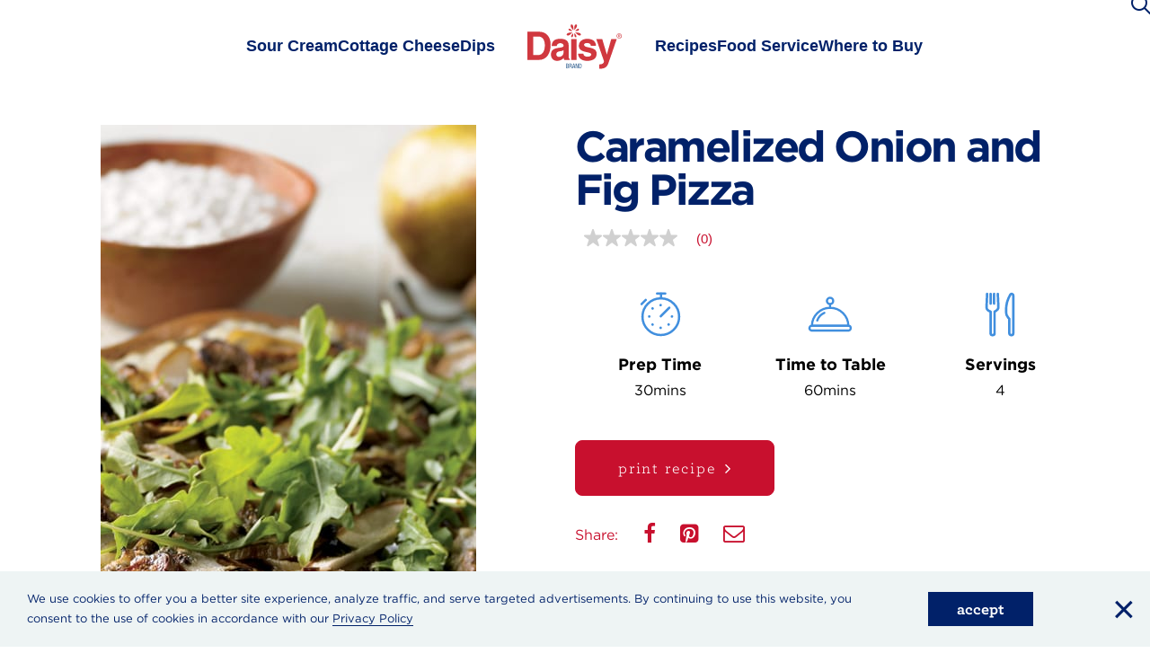

--- FILE ---
content_type: text/html; charset=UTF-8
request_url: https://www.daisybrand.com/recipes/caramelized-onion-and-fig-pizza-468/
body_size: 17446
content:
<!DOCTYPE html>
<html class="no-touch" lang="en" xmlns="http://www.w3.org/1999/xhtml">
<head>
<meta http-equiv="Content-Type" content="text/html; charset=UTF-8">
<meta name="viewport" content="width=device-width, initial-scale=1">
<link rel="profile" href="http://gmpg.org/xfn/11">
<meta name="google-site-verification" content="76yQhfgGwjoXaGBSb9dUdhpHJkgxEb7CWg6ilO_QvrI" />

<!-- fonts -->
<!-- <link rel="stylesheet" type="text/css" href="https://cloud.typography.com/6993094/6016212/css/fonts.css" /> -->
<link rel="stylesheet" type="text/css" href="https://daisybrand.com/wp-content/themes/daisy/css/fonts/777931/07F38CC8123BA206A.css" />

<link rel="pingback" href="https://www.daisybrand.com/xmlrpc.php">


<!-- Bazaar Voice --><script async type="text/javascript" src="https://apps.bazaarvoice.com/deployments/daisybrand/main_site/production/en_US/bv.js"></script> <!-- End Bazaar Voice -->
<!-- Rich Pins -->
<meta property="og:site_name" content="daisybrand.com" />
<!-- adding custom meta -->
<script type="application/ld+json">
			[
				{
					"@context": "http://schema.org",
					"@type": "Recipe",
					"mainEntityOfPage": "https://www.daisybrand.com/recipes/caramelized-onion-and-fig-pizza-468",
					"name": "Caramelized Onion and Fig Pizza",
					"image": ["https://www.daisybrand.com/wp-content/uploads/2019/12/CARAMELIZED-ONION-AND-FIG-PIZZA-770x628.jpg" ],
					"recipeIngredient": ["extra virgin olive oil","large, sweet onion, thinly sliced","kosher salt","whole grain pizza dough at room temperature","minced garlic","Daisy Cottage Cheese","Bosc pear, cored and thinly sliced","dried figs, stems removed and thinly sliced","Gorgonzola cheese","baby arugula","balsamic vinegar"],
					"prepTime": "P0DT0H30M",
					"cookTime": "P0DT0H30M",
					"totalTime": "P0DT0H60M",
					"recipeYield": "4","recipeCategory": ["Main Dishes"],"recipeCuisine": ["Italian"], 
					"nutrition": {"@type":"NutritionInformation","calories":"370","cholesterolContent":"13","fiberContent":"6","proteinContent":"2","sodiumContent":"6","carbohydrateContent":"52","fatContent":"14"},
					
					"review": [], 
					"recipeInstructions": [{ "@type": "HowToStep", "text": "Preheat the oven to 400 degrees. Heat 2 teaspoons of the oil in a cast iron skillet over medium high heat. Add the onions, sprinkle of salt, and stir frequently until onion has softened. Reduce the heat to medium low and partially cover with a lid, and allow to cook for 20 minutes, stirring occasionally. " },{ "@type": "HowToStep", "text": "Meanwhile, prepare the pizza dough by rolling out to 16-inch pie. Dust the pizza pan or baking stone with corn meal or spray with cooking spray to prevent sticking. Add the flattened dough to the prepared pan. " },{ "@type": "HowToStep", "text": "In a small bowl, combine the garlic with 2 teaspoons of olive oil. With a pastry brush, spread the olive oil mixture evenly onto the pizza. " },{ "@type": "HowToStep", "text": "Next, spread the cottage cheese evenly onto the pizza, and top with the caramelized onions. Layer the pizza with the pears, figs, and Gorgonzola cheese. Bake for 20-25 minutes until the crust is golden brown. " },{ "@type": "HowToStep", "text": "Move the pizza to a cutting board. Before slicing, garnish with the arugula. Add the balsamic drizzle, if desired. Cut the pizza with a pizza slicer into 8 even triangles." }]
				} 
			]
		 </script>
<meta itemprop="url" content=https://www.daisybrand.com/recipes/caramelized-onion-and-fig-pizza-468 />
<!-- End Rich Pins -->
	<link rel="stylesheet" href="https://cdnjs.cloudflare.com/ajax/libs/tiny-slider/2.9.2/tiny-slider.css">
			<script src="https://cdnjs.cloudflare.com/ajax/libs/tiny-slider/2.9.2/min/tiny-slider.js"></script><!-- Google Tag Manager -->
<script>(function(w,d,s,l,i){w[l]=w[l]||[];w[l].push({'gtm.start':
new Date().getTime(),event:'gtm.js'});var f=d.getElementsByTagName(s)[0],
j=d.createElement(s),dl=l!='dataLayer'?'&l='+l:'';j.async=true;j.src=
'https://www.googletagmanager.com/gtm.js?id='+i+dl;f.parentNode.insertBefore(j,f);
})(window,document,'script','dataLayer','GTM-WKC44ZF');</script>
<!-- End Google Tag Manager --><meta name='robots' content='index, follow, max-image-preview:large, max-snippet:-1, max-video-preview:-1' />
<link rel="alternate" hreflang="en" href="https://www.daisybrand.com/recipes/caramelized-onion-and-fig-pizza-468/" />
<link rel="alternate" hreflang="x-default" href="https://www.daisybrand.com/recipes/caramelized-onion-and-fig-pizza-468/" />

	<!-- This site is optimized with the Yoast SEO plugin v26.6 - https://yoast.com/wordpress/plugins/seo/ -->
	<title>Caramelized Onion and Fig Pizza - Daisy Brand</title><link rel="preload" data-rocket-preload as="image" href="https://www.daisybrand.com/wp-content/uploads/2019/12/caramelized_onion_and_fig_pizza.jpg" fetchpriority="high">
	<meta name="description" content="Treat yourself to a delicious, healthy dinner with this low-fat, vegetarian pizza featuring fresh figs and caramelized onions. Enjoy it tonight!" />
	<link rel="canonical" href="https://www.daisybrand.com/recipes/caramelized-onion-and-fig-pizza-468/" />
	<meta property="og:locale" content="en_US" />
	<meta property="og:type" content="article" />
	<meta property="og:title" content="Caramelized Onion and Fig Pizza - Daisy Brand" />
	<meta property="og:description" content="Treat yourself to a delicious, healthy dinner with this low-fat, vegetarian pizza featuring fresh figs and caramelized onions. Enjoy it tonight!" />
	<meta property="og:url" content="https://www.daisybrand.com/recipes/caramelized-onion-and-fig-pizza-468/" />
	<meta property="og:site_name" content="Daisy Brand - Sour Cream &amp; Cottage Cheese" />
	<meta property="article:publisher" content="https://www.facebook.com/daisybrand/" />
	<meta property="article:modified_time" content="2023-04-20T01:09:56+00:00" />
	<meta property="og:image" content="https://www.daisybrand.com/wp-content/uploads/2019/12/CARAMELIZED-ONION-AND-FIG-PIZZA-770x628.jpg" />
	<meta property="og:image:width" content="770" />
	<meta property="og:image:height" content="628" />
	<meta property="og:image:type" content="image/jpeg" />
	<meta name="twitter:card" content="summary_large_image" />
	<script type="application/ld+json" class="yoast-schema-graph">{"@context":"https://schema.org","@graph":[{"@type":["WebPage","ItemPage"],"@id":"https://www.daisybrand.com/recipes/caramelized-onion-and-fig-pizza-468/","url":"https://www.daisybrand.com/recipes/caramelized-onion-and-fig-pizza-468/","name":"Caramelized Onion and Fig Pizza - Daisy Brand","isPartOf":{"@id":"https://www.daisybrand.com/es/#website"},"primaryImageOfPage":{"@id":"https://www.daisybrand.com/recipes/caramelized-onion-and-fig-pizza-468/#primaryimage"},"image":{"@id":"https://www.daisybrand.com/recipes/caramelized-onion-and-fig-pizza-468/#primaryimage"},"thumbnailUrl":"https://www.daisybrand.com/wp-content/uploads/2019/12/CARAMELIZED-ONION-AND-FIG-PIZZA-770x628.jpg","datePublished":"2019-12-11T22:22:00+00:00","dateModified":"2023-04-20T01:09:56+00:00","description":"Treat yourself to a delicious, healthy dinner with this low-fat, vegetarian pizza featuring fresh figs and caramelized onions. Enjoy it tonight!","breadcrumb":{"@id":"https://www.daisybrand.com/recipes/caramelized-onion-and-fig-pizza-468/#breadcrumb"},"inLanguage":"en-US","potentialAction":[{"@type":"ReadAction","target":["https://www.daisybrand.com/recipes/caramelized-onion-and-fig-pizza-468/"]}]},{"@type":"ImageObject","inLanguage":"en-US","@id":"https://www.daisybrand.com/recipes/caramelized-onion-and-fig-pizza-468/#primaryimage","url":"https://www.daisybrand.com/wp-content/uploads/2019/12/CARAMELIZED-ONION-AND-FIG-PIZZA-770x628.jpg","contentUrl":"https://www.daisybrand.com/wp-content/uploads/2019/12/CARAMELIZED-ONION-AND-FIG-PIZZA-770x628.jpg","width":770,"height":628,"caption":"CARAMELIZED ONION AND FIG PIZZA 770x628"},{"@type":"BreadcrumbList","@id":"https://www.daisybrand.com/recipes/caramelized-onion-and-fig-pizza-468/#breadcrumb","itemListElement":[{"@type":"ListItem","position":1,"name":"Home","item":"https://www.daisybrand.com/"},{"@type":"ListItem","position":2,"name":"Caramelized Onion and Fig Pizza"}]},{"@type":"WebSite","@id":"https://www.daisybrand.com/es/#website","url":"https://www.daisybrand.com/es/","name":"Daisy Brand - Sour Cream &amp; Cottage Cheese","description":"Welcome to daisybrand.com, learn more about Daisy Brand sour cream and cottage cheese. Discover great recipes and learn the answers to common questions.","potentialAction":[{"@type":"SearchAction","target":{"@type":"EntryPoint","urlTemplate":"https://www.daisybrand.com/es/?s={search_term_string}"},"query-input":{"@type":"PropertyValueSpecification","valueRequired":true,"valueName":"search_term_string"}}],"inLanguage":"en-US"}]}</script>
	<!-- / Yoast SEO plugin. -->


<link rel='dns-prefetch' href='//www.daisybrand.com' />
<link rel="alternate" type="application/rss+xml" title="Daisy Brand - Sour Cream &amp; Cottage Cheese &raquo; Feed" href="https://www.daisybrand.com/feed/" />
<link rel="alternate" type="application/rss+xml" title="Daisy Brand - Sour Cream &amp; Cottage Cheese &raquo; Comments Feed" href="https://www.daisybrand.com/comments/feed/" />
<link rel="alternate" title="oEmbed (JSON)" type="application/json+oembed" href="https://www.daisybrand.com/wp-json/oembed/1.0/embed?url=https%3A%2F%2Fwww.daisybrand.com%2Frecipes%2Fcaramelized-onion-and-fig-pizza-468%2F" />
<link rel="alternate" title="oEmbed (XML)" type="text/xml+oembed" href="https://www.daisybrand.com/wp-json/oembed/1.0/embed?url=https%3A%2F%2Fwww.daisybrand.com%2Frecipes%2Fcaramelized-onion-and-fig-pizza-468%2F&#038;format=xml" />
<style id='wp-img-auto-sizes-contain-inline-css' type='text/css'>
img:is([sizes=auto i],[sizes^="auto," i]){contain-intrinsic-size:3000px 1500px}
/*# sourceURL=wp-img-auto-sizes-contain-inline-css */
</style>
<style id='wp-emoji-styles-inline-css' type='text/css'>

	img.wp-smiley, img.emoji {
		display: inline !important;
		border: none !important;
		box-shadow: none !important;
		height: 1em !important;
		width: 1em !important;
		margin: 0 0.07em !important;
		vertical-align: -0.1em !important;
		background: none !important;
		padding: 0 !important;
	}
/*# sourceURL=wp-emoji-styles-inline-css */
</style>
<link rel='stylesheet' id='wp-block-library-css' href='https://www.daisybrand.com/wp-includes/css/dist/block-library/style.min.css?ver=1e1cb905ad41e3bad12accf039a82eb6' type='text/css' media='all' />
<style id='global-styles-inline-css' type='text/css'>
:root{--wp--preset--aspect-ratio--square: 1;--wp--preset--aspect-ratio--4-3: 4/3;--wp--preset--aspect-ratio--3-4: 3/4;--wp--preset--aspect-ratio--3-2: 3/2;--wp--preset--aspect-ratio--2-3: 2/3;--wp--preset--aspect-ratio--16-9: 16/9;--wp--preset--aspect-ratio--9-16: 9/16;--wp--preset--color--black: #000000;--wp--preset--color--cyan-bluish-gray: #abb8c3;--wp--preset--color--white: #ffffff;--wp--preset--color--pale-pink: #f78da7;--wp--preset--color--vivid-red: #cf2e2e;--wp--preset--color--luminous-vivid-orange: #ff6900;--wp--preset--color--luminous-vivid-amber: #fcb900;--wp--preset--color--light-green-cyan: #7bdcb5;--wp--preset--color--vivid-green-cyan: #00d084;--wp--preset--color--pale-cyan-blue: #8ed1fc;--wp--preset--color--vivid-cyan-blue: #0693e3;--wp--preset--color--vivid-purple: #9b51e0;--wp--preset--gradient--vivid-cyan-blue-to-vivid-purple: linear-gradient(135deg,rgb(6,147,227) 0%,rgb(155,81,224) 100%);--wp--preset--gradient--light-green-cyan-to-vivid-green-cyan: linear-gradient(135deg,rgb(122,220,180) 0%,rgb(0,208,130) 100%);--wp--preset--gradient--luminous-vivid-amber-to-luminous-vivid-orange: linear-gradient(135deg,rgb(252,185,0) 0%,rgb(255,105,0) 100%);--wp--preset--gradient--luminous-vivid-orange-to-vivid-red: linear-gradient(135deg,rgb(255,105,0) 0%,rgb(207,46,46) 100%);--wp--preset--gradient--very-light-gray-to-cyan-bluish-gray: linear-gradient(135deg,rgb(238,238,238) 0%,rgb(169,184,195) 100%);--wp--preset--gradient--cool-to-warm-spectrum: linear-gradient(135deg,rgb(74,234,220) 0%,rgb(151,120,209) 20%,rgb(207,42,186) 40%,rgb(238,44,130) 60%,rgb(251,105,98) 80%,rgb(254,248,76) 100%);--wp--preset--gradient--blush-light-purple: linear-gradient(135deg,rgb(255,206,236) 0%,rgb(152,150,240) 100%);--wp--preset--gradient--blush-bordeaux: linear-gradient(135deg,rgb(254,205,165) 0%,rgb(254,45,45) 50%,rgb(107,0,62) 100%);--wp--preset--gradient--luminous-dusk: linear-gradient(135deg,rgb(255,203,112) 0%,rgb(199,81,192) 50%,rgb(65,88,208) 100%);--wp--preset--gradient--pale-ocean: linear-gradient(135deg,rgb(255,245,203) 0%,rgb(182,227,212) 50%,rgb(51,167,181) 100%);--wp--preset--gradient--electric-grass: linear-gradient(135deg,rgb(202,248,128) 0%,rgb(113,206,126) 100%);--wp--preset--gradient--midnight: linear-gradient(135deg,rgb(2,3,129) 0%,rgb(40,116,252) 100%);--wp--preset--font-size--small: 13px;--wp--preset--font-size--medium: 20px;--wp--preset--font-size--large: 36px;--wp--preset--font-size--x-large: 42px;--wp--preset--spacing--20: 0.44rem;--wp--preset--spacing--30: 0.67rem;--wp--preset--spacing--40: 1rem;--wp--preset--spacing--50: 1.5rem;--wp--preset--spacing--60: 2.25rem;--wp--preset--spacing--70: 3.38rem;--wp--preset--spacing--80: 5.06rem;--wp--preset--shadow--natural: 6px 6px 9px rgba(0, 0, 0, 0.2);--wp--preset--shadow--deep: 12px 12px 50px rgba(0, 0, 0, 0.4);--wp--preset--shadow--sharp: 6px 6px 0px rgba(0, 0, 0, 0.2);--wp--preset--shadow--outlined: 6px 6px 0px -3px rgb(255, 255, 255), 6px 6px rgb(0, 0, 0);--wp--preset--shadow--crisp: 6px 6px 0px rgb(0, 0, 0);}:where(.is-layout-flex){gap: 0.5em;}:where(.is-layout-grid){gap: 0.5em;}body .is-layout-flex{display: flex;}.is-layout-flex{flex-wrap: wrap;align-items: center;}.is-layout-flex > :is(*, div){margin: 0;}body .is-layout-grid{display: grid;}.is-layout-grid > :is(*, div){margin: 0;}:where(.wp-block-columns.is-layout-flex){gap: 2em;}:where(.wp-block-columns.is-layout-grid){gap: 2em;}:where(.wp-block-post-template.is-layout-flex){gap: 1.25em;}:where(.wp-block-post-template.is-layout-grid){gap: 1.25em;}.has-black-color{color: var(--wp--preset--color--black) !important;}.has-cyan-bluish-gray-color{color: var(--wp--preset--color--cyan-bluish-gray) !important;}.has-white-color{color: var(--wp--preset--color--white) !important;}.has-pale-pink-color{color: var(--wp--preset--color--pale-pink) !important;}.has-vivid-red-color{color: var(--wp--preset--color--vivid-red) !important;}.has-luminous-vivid-orange-color{color: var(--wp--preset--color--luminous-vivid-orange) !important;}.has-luminous-vivid-amber-color{color: var(--wp--preset--color--luminous-vivid-amber) !important;}.has-light-green-cyan-color{color: var(--wp--preset--color--light-green-cyan) !important;}.has-vivid-green-cyan-color{color: var(--wp--preset--color--vivid-green-cyan) !important;}.has-pale-cyan-blue-color{color: var(--wp--preset--color--pale-cyan-blue) !important;}.has-vivid-cyan-blue-color{color: var(--wp--preset--color--vivid-cyan-blue) !important;}.has-vivid-purple-color{color: var(--wp--preset--color--vivid-purple) !important;}.has-black-background-color{background-color: var(--wp--preset--color--black) !important;}.has-cyan-bluish-gray-background-color{background-color: var(--wp--preset--color--cyan-bluish-gray) !important;}.has-white-background-color{background-color: var(--wp--preset--color--white) !important;}.has-pale-pink-background-color{background-color: var(--wp--preset--color--pale-pink) !important;}.has-vivid-red-background-color{background-color: var(--wp--preset--color--vivid-red) !important;}.has-luminous-vivid-orange-background-color{background-color: var(--wp--preset--color--luminous-vivid-orange) !important;}.has-luminous-vivid-amber-background-color{background-color: var(--wp--preset--color--luminous-vivid-amber) !important;}.has-light-green-cyan-background-color{background-color: var(--wp--preset--color--light-green-cyan) !important;}.has-vivid-green-cyan-background-color{background-color: var(--wp--preset--color--vivid-green-cyan) !important;}.has-pale-cyan-blue-background-color{background-color: var(--wp--preset--color--pale-cyan-blue) !important;}.has-vivid-cyan-blue-background-color{background-color: var(--wp--preset--color--vivid-cyan-blue) !important;}.has-vivid-purple-background-color{background-color: var(--wp--preset--color--vivid-purple) !important;}.has-black-border-color{border-color: var(--wp--preset--color--black) !important;}.has-cyan-bluish-gray-border-color{border-color: var(--wp--preset--color--cyan-bluish-gray) !important;}.has-white-border-color{border-color: var(--wp--preset--color--white) !important;}.has-pale-pink-border-color{border-color: var(--wp--preset--color--pale-pink) !important;}.has-vivid-red-border-color{border-color: var(--wp--preset--color--vivid-red) !important;}.has-luminous-vivid-orange-border-color{border-color: var(--wp--preset--color--luminous-vivid-orange) !important;}.has-luminous-vivid-amber-border-color{border-color: var(--wp--preset--color--luminous-vivid-amber) !important;}.has-light-green-cyan-border-color{border-color: var(--wp--preset--color--light-green-cyan) !important;}.has-vivid-green-cyan-border-color{border-color: var(--wp--preset--color--vivid-green-cyan) !important;}.has-pale-cyan-blue-border-color{border-color: var(--wp--preset--color--pale-cyan-blue) !important;}.has-vivid-cyan-blue-border-color{border-color: var(--wp--preset--color--vivid-cyan-blue) !important;}.has-vivid-purple-border-color{border-color: var(--wp--preset--color--vivid-purple) !important;}.has-vivid-cyan-blue-to-vivid-purple-gradient-background{background: var(--wp--preset--gradient--vivid-cyan-blue-to-vivid-purple) !important;}.has-light-green-cyan-to-vivid-green-cyan-gradient-background{background: var(--wp--preset--gradient--light-green-cyan-to-vivid-green-cyan) !important;}.has-luminous-vivid-amber-to-luminous-vivid-orange-gradient-background{background: var(--wp--preset--gradient--luminous-vivid-amber-to-luminous-vivid-orange) !important;}.has-luminous-vivid-orange-to-vivid-red-gradient-background{background: var(--wp--preset--gradient--luminous-vivid-orange-to-vivid-red) !important;}.has-very-light-gray-to-cyan-bluish-gray-gradient-background{background: var(--wp--preset--gradient--very-light-gray-to-cyan-bluish-gray) !important;}.has-cool-to-warm-spectrum-gradient-background{background: var(--wp--preset--gradient--cool-to-warm-spectrum) !important;}.has-blush-light-purple-gradient-background{background: var(--wp--preset--gradient--blush-light-purple) !important;}.has-blush-bordeaux-gradient-background{background: var(--wp--preset--gradient--blush-bordeaux) !important;}.has-luminous-dusk-gradient-background{background: var(--wp--preset--gradient--luminous-dusk) !important;}.has-pale-ocean-gradient-background{background: var(--wp--preset--gradient--pale-ocean) !important;}.has-electric-grass-gradient-background{background: var(--wp--preset--gradient--electric-grass) !important;}.has-midnight-gradient-background{background: var(--wp--preset--gradient--midnight) !important;}.has-small-font-size{font-size: var(--wp--preset--font-size--small) !important;}.has-medium-font-size{font-size: var(--wp--preset--font-size--medium) !important;}.has-large-font-size{font-size: var(--wp--preset--font-size--large) !important;}.has-x-large-font-size{font-size: var(--wp--preset--font-size--x-large) !important;}
/*# sourceURL=global-styles-inline-css */
</style>

<style id='classic-theme-styles-inline-css' type='text/css'>
/*! This file is auto-generated */
.wp-block-button__link{color:#fff;background-color:#32373c;border-radius:9999px;box-shadow:none;text-decoration:none;padding:calc(.667em + 2px) calc(1.333em + 2px);font-size:1.125em}.wp-block-file__button{background:#32373c;color:#fff;text-decoration:none}
/*# sourceURL=/wp-includes/css/classic-themes.min.css */
</style>
<link rel='stylesheet' id='wpml-legacy-horizontal-list-0-css' href='https://www.daisybrand.com/wp-content/plugins/sitepress-multilingual-cms/templates/language-switchers/legacy-list-horizontal/style.min.css?ver=1' type='text/css' media='all' />
<link rel='stylesheet' id='uncode-style-css' href='https://www.daisybrand.com/wp-content/themes/uncode/library/css/style.css?ver=2072142842' type='text/css' media='all' />
<style id='uncode-style-inline-css' type='text/css'>

@media (max-width: 959px) { .navbar-brand > * { height: 50px !important;}}
@media (min-width: 960px) { 
		.limit-width { max-width: 1212px; margin: auto;}
		.menu-container:not(.grid-filters) .menu-horizontal ul.menu-smart .megamenu-block-wrapper > .vc_row[data-parent="true"].limit-width:not(.row-parent-limit) { max-width: calc(1212px - 72px); }
		}
body.menu-custom-padding .col-lg-0.logo-container, body.menu-custom-padding .col-lg-2.logo-container, body.menu-custom-padding .col-lg-12 .logo-container, body.menu-custom-padding .col-lg-4.logo-container { padding-top: 27px; padding-bottom: 27px; }
body.menu-custom-padding .col-lg-0.logo-container.shrinked, body.menu-custom-padding .col-lg-2.logo-container.shrinked, body.menu-custom-padding .col-lg-12 .logo-container.shrinked, body.menu-custom-padding .col-lg-4.logo-container.shrinked { padding-top: 18px; padding-bottom: 18px; }
@media (max-width: 959px) { body.menu-custom-padding .menu-container .logo-container { padding-top: 18px !important; padding-bottom: 18px !important; } }
#changer-back-color { transition: background-color 1000ms cubic-bezier(0.25, 1, 0.5, 1) !important; } #changer-back-color > div { transition: opacity 1000ms cubic-bezier(0.25, 1, 0.5, 1) !important; } body.bg-changer-init.disable-hover .main-wrapper .style-light,  body.bg-changer-init.disable-hover .main-wrapper .style-light h1,  body.bg-changer-init.disable-hover .main-wrapper .style-light h2, body.bg-changer-init.disable-hover .main-wrapper .style-light h3, body.bg-changer-init.disable-hover .main-wrapper .style-light h4, body.bg-changer-init.disable-hover .main-wrapper .style-light h5, body.bg-changer-init.disable-hover .main-wrapper .style-light h6, body.bg-changer-init.disable-hover .main-wrapper .style-light a, body.bg-changer-init.disable-hover .main-wrapper .style-dark, body.bg-changer-init.disable-hover .main-wrapper .style-dark h1, body.bg-changer-init.disable-hover .main-wrapper .style-dark h2, body.bg-changer-init.disable-hover .main-wrapper .style-dark h3, body.bg-changer-init.disable-hover .main-wrapper .style-dark h4, body.bg-changer-init.disable-hover .main-wrapper .style-dark h5, body.bg-changer-init.disable-hover .main-wrapper .style-dark h6, body.bg-changer-init.disable-hover .main-wrapper .style-dark a { transition: color 1000ms cubic-bezier(0.25, 1, 0.5, 1) !important; }
/*# sourceURL=uncode-style-inline-css */
</style>
<link rel='stylesheet' id='uncode-icons-css' href='https://www.daisybrand.com/wp-content/themes/uncode/library/css/uncode-icons.css?ver=2072142842' type='text/css' media='all' />
<link rel='stylesheet' id='uncode-custom-style-css' href='https://www.daisybrand.com/wp-content/themes/uncode/library/css/style-custom.css?ver=2072142842' type='text/css' media='all' />
<style id='uncode-custom-style-inline-css' type='text/css'>
.menu-light .menu-smart a,body .menu-light .menu-smart a:hover, body .menu-light .menu-smart a:focus {color:#012169 !important;}.menu-light .menu-smart a:hover, .menu-light .menu-smart a:focus{opacity:.8;}.menu-container.style-sp-daisy-blue-bg {background:transparent;background-color:rgba(255,255,255,0.79);}.mobile-menu-button-light .lines:not(.lines-dropdown), .mobile-menu-button-light .lines:not(.lines-dropdown):before, .mobile-menu-button-light .lines:not(.lines-dropdown):after, .mobile-menu-button-light .lines:not(.lines-dropdown) > span{background:#012169;}
/*# sourceURL=uncode-custom-style-inline-css */
</style>
<link rel='stylesheet' id='cf7cf-style-css' href='https://www.daisybrand.com/wp-content/plugins/cf7-conditional-fields/style.css?ver=2.6.7' type='text/css' media='all' />
<link rel='stylesheet' id='parent-style-css' href='https://www.daisybrand.com/wp-content/themes/uncode/style.css?ver=1e1cb905ad41e3bad12accf039a82eb6' type='text/css' media='all' />
<link rel='stylesheet' id='child-style-css' href='https://www.daisybrand.com/wp-content/themes/daisy/style.css?ver=1e1cb905ad41e3bad12accf039a82eb6' type='text/css' media='all' />
<link rel='stylesheet' id='theme-css' href='https://www.daisybrand.com/wp-content/themes/daisy/css/style.css?ver=1e1cb905ad41e3bad12accf039a82eb6' type='text/css' media='all' />
<script type="text/javascript" src="https://www.daisybrand.com/wp-includes/js/jquery/jquery.min.js?ver=3.7.1" id="jquery-core-js"></script>
<script type="text/javascript" src="https://www.daisybrand.com/wp-includes/js/jquery/jquery-migrate.min.js?ver=3.4.1" id="jquery-migrate-js"></script>
<script type="text/javascript" id="uncode-init-js-extra">
/* <![CDATA[ */
var SiteParameters = {"days":"days","hours":"hours","minutes":"minutes","seconds":"seconds","constant_scroll":"on","scroll_speed":"2","parallax_factor":"0.25","loading":"Loading\u2026","slide_name":"slide","slide_footer":"footer","ajax_url":"https://www.daisybrand.com/wp-admin/admin-ajax.php","nonce_adaptive_images":"a7f1bd3419","nonce_srcset_async":"4aa7384afb","enable_debug":"","block_mobile_videos":"","is_frontend_editor":"","main_width":["1208","px"],"mobile_parallax_allowed":"","listen_for_screen_update":"1","wireframes_plugin_active":"","sticky_elements":"off","resize_quality":"90","register_metadata":"","bg_changer_time":"1000","update_wc_fragments":"1","optimize_shortpixel_image":"","menu_mobile_offcanvas_gap":"45","custom_cursor_selector":"[href], .trigger-overlay, .owl-next, .owl-prev, .owl-dot, input[type=\"submit\"], input[type=\"checkbox\"], button[type=\"submit\"], a[class^=\"ilightbox\"], .ilightbox-thumbnail, .ilightbox-prev, .ilightbox-next, .overlay-close, .unmodal-close, .qty-inset \u003E span, .share-button li, .uncode-post-titles .tmb.tmb-click-area, .btn-link, .tmb-click-row .t-inside, .lg-outer button, .lg-thumb img, a[data-lbox], .uncode-close-offcanvas-overlay, .uncode-nav-next, .uncode-nav-prev, .uncode-nav-index","mobile_parallax_animation":"","lbox_enhanced":"","native_media_player":"1","vimeoPlayerParams":"?autoplay=0","ajax_filter_key_search":"key","ajax_filter_key_unfilter":"unfilter","index_pagination_disable_scroll":"","index_pagination_scroll_to":"","uncode_wc_popup_cart_qty":"","disable_hover_hack":"","uncode_nocookie":"","menuHideOnClick":"1","menuShowOnClick":"","smoothScroll":"","smoothScrollDisableHover":"","smoothScrollQuery":"960","uncode_force_onepage_dots":"","uncode_smooth_scroll_safe":"","uncode_lb_add_galleries":", .gallery","uncode_lb_add_items":", .gallery .gallery-item a","uncode_prev_label":"Previous","uncode_next_label":"Next","uncode_slide_label":"Slide","uncode_share_label":"Share on %","uncode_has_ligatures":"","uncode_is_accessible":"","uncode_carousel_itemSelector":"*:not(.hidden)","uncode_limit_width":"1212px"};
//# sourceURL=uncode-init-js-extra
/* ]]> */
</script>
<script type="text/javascript" src="https://www.daisybrand.com/wp-content/themes/uncode/library/js/init.js?ver=2072142842" id="uncode-init-js"></script>
<script></script><link rel="https://api.w.org/" href="https://www.daisybrand.com/wp-json/" /><link rel="EditURI" type="application/rsd+xml" title="RSD" href="https://www.daisybrand.com/xmlrpc.php?rsd" />

<link rel='shortlink' href='https://www.daisybrand.com/?p=6636' />
<meta name="generator" content="WPML ver:4.8.6 stt:1,2;" />
<meta name="generator" content="Powered by Slider Revolution 6.7.38 - responsive, Mobile-Friendly Slider Plugin for WordPress with comfortable drag and drop interface." />
<link rel="icon" href="https://www.daisybrand.com/wp-content/uploads/2020/01/cropped-Daisy-Favicon-Transparent_v2-1-32x32.png" sizes="32x32" />
<link rel="icon" href="https://www.daisybrand.com/wp-content/uploads/2020/01/cropped-Daisy-Favicon-Transparent_v2-1-192x192.png" sizes="192x192" />
<link rel="apple-touch-icon" href="https://www.daisybrand.com/wp-content/uploads/2020/01/cropped-Daisy-Favicon-Transparent_v2-1-180x180.png" />
<meta name="msapplication-TileImage" content="https://www.daisybrand.com/wp-content/uploads/2020/01/cropped-Daisy-Favicon-Transparent_v2-1-270x270.png" />
<script>function setREVStartSize(e){
			//window.requestAnimationFrame(function() {
				window.RSIW = window.RSIW===undefined ? window.innerWidth : window.RSIW;
				window.RSIH = window.RSIH===undefined ? window.innerHeight : window.RSIH;
				try {
					var pw = document.getElementById(e.c).parentNode.offsetWidth,
						newh;
					pw = pw===0 || isNaN(pw) || (e.l=="fullwidth" || e.layout=="fullwidth") ? window.RSIW : pw;
					e.tabw = e.tabw===undefined ? 0 : parseInt(e.tabw);
					e.thumbw = e.thumbw===undefined ? 0 : parseInt(e.thumbw);
					e.tabh = e.tabh===undefined ? 0 : parseInt(e.tabh);
					e.thumbh = e.thumbh===undefined ? 0 : parseInt(e.thumbh);
					e.tabhide = e.tabhide===undefined ? 0 : parseInt(e.tabhide);
					e.thumbhide = e.thumbhide===undefined ? 0 : parseInt(e.thumbhide);
					e.mh = e.mh===undefined || e.mh=="" || e.mh==="auto" ? 0 : parseInt(e.mh,0);
					if(e.layout==="fullscreen" || e.l==="fullscreen")
						newh = Math.max(e.mh,window.RSIH);
					else{
						e.gw = Array.isArray(e.gw) ? e.gw : [e.gw];
						for (var i in e.rl) if (e.gw[i]===undefined || e.gw[i]===0) e.gw[i] = e.gw[i-1];
						e.gh = e.el===undefined || e.el==="" || (Array.isArray(e.el) && e.el.length==0)? e.gh : e.el;
						e.gh = Array.isArray(e.gh) ? e.gh : [e.gh];
						for (var i in e.rl) if (e.gh[i]===undefined || e.gh[i]===0) e.gh[i] = e.gh[i-1];
											
						var nl = new Array(e.rl.length),
							ix = 0,
							sl;
						e.tabw = e.tabhide>=pw ? 0 : e.tabw;
						e.thumbw = e.thumbhide>=pw ? 0 : e.thumbw;
						e.tabh = e.tabhide>=pw ? 0 : e.tabh;
						e.thumbh = e.thumbhide>=pw ? 0 : e.thumbh;
						for (var i in e.rl) nl[i] = e.rl[i]<window.RSIW ? 0 : e.rl[i];
						sl = nl[0];
						for (var i in nl) if (sl>nl[i] && nl[i]>0) { sl = nl[i]; ix=i;}
						var m = pw>(e.gw[ix]+e.tabw+e.thumbw) ? 1 : (pw-(e.tabw+e.thumbw)) / (e.gw[ix]);
						newh =  (e.gh[ix] * m) + (e.tabh + e.thumbh);
					}
					var el = document.getElementById(e.c);
					if (el!==null && el) el.style.height = newh+"px";
					el = document.getElementById(e.c+"_wrapper");
					if (el!==null && el) {
						el.style.height = newh+"px";
						el.style.display = "block";
					}
				} catch(e){
					console.log("Failure at Presize of Slider:" + e)
				}
			//});
		  };</script>
		<style type="text/css" id="wp-custom-css">
			/* .vc_row.box-style1-row > .row > .wpb_row.row-inner {
	margin: 0 -30px;
}
.vc_row.box-style1-row > .row > .wpb_row.row-inner > .wpb_column {
	padding: 0 30px;
}
.vc_row.box-style1-row > .row > .wpb_row.row-inner > .wpb_column  .uncol > .uncoltable > .uncell {padding-right: 0 !important;border: 0;} */
form.wpcf7-form label {
	font-weight: 400;
}
@media screen and (max-width:959px){
	.vc_row.box-style1-row > .row > .wpb_row.row-inner > .wpb_column  .uncol > .uncoltable > .uncell {padding-left: 0 !important;padding-right: 0 !important;border-left: 0 !important;border-right: 0 !important;}
	.vc_row.box-style1-row > .row > .wpb_row.row-inner > .wpb_column:not(:last-child) .uncol > .uncoltable > .uncell {display: block;padding-bottom: 50px;margin-bottom: 50px;border-bottom-width: 1px;}

}
@media screen and (min-width:960px) and (max-width:1199px){
  .nutrition-btns .col-lg-4 .btn {min-width: 100% !important;padding-left: 20px !important;padding-right: 20px !important;}
}
@media screen and (max-width:480px){
  .nutrition-btns .btn {min-width: 100% !important;padding-left: 20px !important;padding-right: 20px !important;}
}

.overflowHidden {overflow: hidden;}		</style>
		<noscript><style> .wpb_animate_when_almost_visible { opacity: 1; }</style></noscript>
<link rel='stylesheet' id='rs-plugin-settings-css' href='//www.daisybrand.com/wp-content/plugins/revslider/sr6/assets/css/rs6.css?ver=6.7.38' type='text/css' media='all' />
<style id='rs-plugin-settings-inline-css' type='text/css'>
#rs-demo-id {}
/*# sourceURL=rs-plugin-settings-inline-css */
</style>
<meta name="generator" content="WP Rocket 3.18.1.4" data-wpr-features="wpr_oci wpr_image_dimensions wpr_desktop wpr_preload_links" /></head>
<body class="wp-singular recipe-template-default single single-recipe postid-6636 wp-theme-uncode wp-child-theme-daisy group-blog hormenu-position-left megamenu-full-submenu hmenu hmenu-center-split header-full-width main-center-align menu-custom-padding textual-accent-color menu-mobile-default menu-has-cta mobile-parallax-not-allowed ilb-no-bounce unreg uncode-btn-round qw-body-scroll-disabled megamenu-side-to-side menu-scroll-transparency no-qty-fx wpb-js-composer js-comp-ver-8.7.1.2 vc_responsive" data-border="0">
<!--[if lte IE 8]>
    <div class="ie-banner" id="IEBanner">
		<p>Your web browser (Internet Explorer 7) is out of date. Update your browser for more security, speed and the best experience on this site</p>
		<a href="https://www.whatismybrowser.com/guides/how-to-update-your-browser/auto" class="iebutton information">More Information</a>
	</div>
<![endif]-->

	<!-- Google Tag Manager (noscript) -->
<noscript><iframe src="https://www.googletagmanager.com/ns.html?id=GTM-WKC44ZF"
height="0" width="0" style="display:none;visibility:hidden"></iframe></noscript>
<!-- End Google Tag Manager (noscript) -->	<div  id="vh_layout_help"></div><div  class="body-borders" data-border="0"><div  class="top-border body-border-shadow"></div><div  class="right-border body-border-shadow"></div><div  class="bottom-border body-border-shadow"></div><div  class="left-border body-border-shadow"></div><div  class="top-border style-light-bg"></div><div  class="right-border style-light-bg"></div><div  class="bottom-border style-light-bg"></div><div  class="left-border style-light-bg"></div></div>	<div  class="box-wrapper">
		<div  class="box-container">
		<script type="text/javascript">UNCODE.initBox();</script>
		<div  class="menu-wrapper menu-hide-only">
													
													<header id="masthead" class="navbar menu-primary menu-light submenu-light menu-transparent menu-add-padding style-light-original menu-absolute menu-with-logo">
														<div class="menu-container menu-hide style-color-xsdn-bg menu-no-borders">
															<div class="row-menu">
																<div class="row-menu-inner">
																	<div id="logo-container-mobile" class="col-lg-0 logo-container megamenu-diff desktop-hidden">
																		<div class="navbar-header style-light">
																			<a href="https://www.daisybrand.com/" class="navbar-brand" data-padding-shrink ="18" data-minheight="30"><div class="logo-image main-logo logo-skinnable" data-maxheight="50" style="height: 50px;"><img decoding="async" src="https://www.daisybrand.com/wp-content/uploads/2019/10/daisy-logo-color.svg" alt="logo" width="1" height="1" class="img-responsive" /></div></a>
																		</div>
																		<div  class="mmb-container"><div class="mobile-additional-icons"></div><div class="mobile-menu-button 4 mobile-menu-button-light lines-button x2"><span class="lines"></span></div></div>
																	</div>
																	<div class="col-lg-12 main-menu-container middle">
																		<div class="menu-horizontal">
																			<div class="menu-horizontal-inner"><div class="nav navbar-nav navbar-main"><ul id="menu-main-menu" class="menu-primary-inner menu-smart sm"><li role="menuitem"  id="menu-item-55359" class="menu-item menu-item-type-post_type menu-item-object-page depth-0 menu-item-55359 menu-item-link"><a href="https://www.daisybrand.com/sour-cream/">Sour Cream<i class="fa fa-angle-right fa-dropdown"></i></a></li>
<li role="menuitem"  id="menu-item-55138" class="menu-item menu-item-type-post_type menu-item-object-page depth-0 menu-item-55138 menu-item-link"><a href="https://www.daisybrand.com/cottage-cheese/">Cottage Cheese<i class="fa fa-angle-right fa-dropdown"></i></a></li>
<li role="menuitem"  id="menu-item-55849" class="menu-item menu-item-type-post_type menu-item-object-page depth-0 menu-item-55849 menu-item-link"><a href="https://www.daisybrand.com/dips/">Dips<i class="fa fa-angle-right fa-dropdown"></i></a></li>
<li role="menuitem"  id="menu-item-0" class="mobile-hidden tablet-hidden depth-0 menu-item-0 menu-item-link"><div class="logo-container megamenu-diff middle">
													<div id="main-logo" class="navbar-header style-light">
														<a href="https://www.daisybrand.com/" class="navbar-brand" data-padding-shrink ="18" data-minheight="30"><div class="logo-image main-logo logo-skinnable" data-maxheight="50" style="height: 50px;"><img decoding="async" src="https://www.daisybrand.com/wp-content/uploads/2019/10/daisy-logo-color.svg" alt="logo" width="1" height="1" class="img-responsive" /></div></a>
													</div>
													<div class="mmb-container"><div class="mobile-menu-button 3 mobile-menu-button-light lines-button x2"><span class="lines"></span></div></div>
												</div></li>
<li role="menuitem"  id="menu-item-55662" class="menu-item menu-item-type-post_type menu-item-object-page depth-0 menu-item-55662 menu-item-link"><a href="https://www.daisybrand.com/recipes/">Recipes<i class="fa fa-angle-right fa-dropdown"></i></a></li>
<li role="menuitem"  id="menu-item-55783" class="menu-item menu-item-type-post_type menu-item-object-page depth-0 menu-item-55783 menu-item-link"><a href="https://www.daisybrand.com/food-service/">Food Service<i class="fa fa-angle-right fa-dropdown"></i></a></li>
<li role="menuitem"  id="menu-item-56587" class="menu-item menu-item-type-post_type menu-item-object-page depth-0 menu-item-56587 menu-item-link"><a href="https://www.daisybrand.com/where-to-buy/">Where to Buy<i class="fa fa-angle-right fa-dropdown"></i></a></li>
</ul></div><div class="nav navbar-nav navbar-nav-last"><ul class="menu-smart sm menu-icons"><li class="menu-item-link search-icon style-light dropdown "><a href="#" class="trigger-overlay search-icon" data-area="search" aria-label="search Daisy" data-container="box-container">
													<i class="fa fa-search3"></i><span class="desktop-hidden"><span>Search</span></span><i class="fa fa-angle-down fa-dropdown desktop-hidden"></i>
													</a><ul role="menu" class="drop-menu desktop-hidden">
														<li>
															<form class="search ccc" method="get" action="https://www.daisybrand.com/">
																<input type="search" class="search-field no-livesearch" placeholder="Search…" value="" name="s" title="Search…" /></form>
														</li>
													</ul></li></ul></div></div>
																		</div>
																	</div>
																</div>
															</div>
														</div>
													</header>
												</div>			<script type="text/javascript">UNCODE.fixMenuHeight();</script>
			<div  class="basketfull-container" style="display:none;">
				<div class="basketfull-content">
					<span class="basketfull-close">✕</span>
					<div class="iframe-container">
						<iframe id="shopIframe" title="Iframe to store" data-src="https://shop.basketful.co/bundle?bundle=32f2f136-076b-411a-ae13-8cf5ee30fb2b" allowfullscreen>
						</iframe>
					</div>
				</div>
			</div>
			<div  class="main-wrapper">
				<div class="main-container">
					<div class="page-wrapper">
						<div class="sections-container">
<script type="text/javascript">UNCODE.initHeader();</script><div class="recipe-detail-wrapper" lang="en" data-lang="en">
			<div class="first-recipe-row">
				<div class="first-recipe-row-left">	<div class="my-slider"><div><div class="uncode-single-media  recipe-media-wrapper text-center">
                <div class="single-wrapper" style="max-width: 100%;">
                    <div class="tmb tmb-light  tmb-img-ratio tmb-media-first tmb-media-last tmb-content-overlay tmb-no-bg">
                        <div class="t-inside">
                            <div class="t-entry-visual">
                                <div class="t-entry-visual-tc">
                                    <div class="uncode-single-media-wrapper">
                                        <div class="dummy" style="padding-top: 150.2%;"></div>
                                        <img width="770" height="628" class="recipe-carousel-main-image" src="https://www.daisybrand.com/wp-content/uploads/2019/12/CARAMELIZED-ONION-AND-FIG-PIZZA-770x628.jpg" alt="Caramelized Onion and Fig Pizza slider image ">
                                    </div>
                                </div>
                            </div>
                        </div>
                    </div>
                </div>
            </div></div><div class="addtest"><div class="uncode-single-media  recipe-media-wrapper text-center">
                <div class="single-wrapper" style="max-width: 100%;">
                    <div class="tmb tmb-light  tmb-img-ratio tmb-media-first tmb-media-last tmb-content-overlay tmb-no-bg">
                        <div class="t-inside">
                            <div class="t-entry-visual">
                                <div class="t-entry-visual-tc">
                                    <div class="uncode-single-media-wrapper">
                                        <div class="dummy" style="padding-top: 150.2%;"></div>
                                        <img fetchpriority="high" width="680" height="900" class="recipe-carousel-main-image" src="https://www.daisybrand.com/wp-content/uploads/2019/12/caramelized_onion_and_fig_pizza.jpg" alt="Caramelized Onion and Fig Pizza slider image 2">
                                    </div>
                                </div>
                            </div>
                        </div>
                    </div>
                </div>
            </div></div></div>	<ul class="thumbnails" id="customize-thumbnails" aria-label="Carousel Pagination"><li data-nav="1" aria-label="Carousel Page 1" aria-controls="customize" class="addtest" tabindex="-1"><div class="uncode-single-media  text-center">
                <div class="single-wrapper" style="max-width: 100%;">
                    <div class="tmb tmb-light  tmb-img-ratio tmb-media-first tmb-media-last tmb-content-overlay tmb-no-bg">
                        <div class="t-inside">
                            <div class="t-entry-visual">
                                <div class="t-entry-visual-tc">
                                    <div class="uncode-single-media-wrapper">
                                        <div class="dummy" style="padding-top: 100%;"></div>
                                        <img width="770" height="628" class="recipe-carousel-thumbnail-image" src="https://www.daisybrand.com/wp-content/uploads/2019/12/CARAMELIZED-ONION-AND-FIG-PIZZA-770x628.jpg" alt="Caramelized Onion and Fig Pizza thumbnail image ">
                                    </div>
                                </div>
                            </div>
                        </div>
                    </div>
                </div>
            </div></li><li data-nav="1" aria-label="Carousel Page 1" aria-controls="customize" class="addtest" tabindex="-1"><div class="uncode-single-media  text-center">
                <div class="single-wrapper" style="max-width: 100%;">
                    <div class="tmb tmb-light  tmb-img-ratio tmb-media-first tmb-media-last tmb-content-overlay tmb-no-bg">
                        <div class="t-inside">
                            <div class="t-entry-visual">
                                <div class="t-entry-visual-tc">
                                    <div class="uncode-single-media-wrapper">
                                        <div class="dummy" style="padding-top: 100%;"></div>
                                        <img width="680" height="900" class="recipe-carousel-thumbnail-image" src="https://www.daisybrand.com/wp-content/uploads/2019/12/caramelized_onion_and_fig_pizza.jpg" alt="Caramelized Onion and Fig Pizza thumbnail image 2">
                                    </div>
                                </div>
                            </div>
                        </div>
                    </div>
                </div>
            </div></li></ul></div>
				<div class="first-recipe-row-right"><div class="heading-text el-text"><h1 class="h2"><span>Caramelized Onion and Fig Pizza</span></h1></div><div data-bv-show="rating_summary" data-bv-product-id="468" data-bv-seo="false"></div><div class="recipe-times-container">
	<div class="recipe-times-item">
		<img width="45" height="49" src="/wp-content/uploads/2019/11/prep-time-icon.svg" alt="prep time icon"/>
		<p class="recipe-times-headline">Prep Time</p>
		<p class="recipe-times-time">30mins</p>
	</div>
	<div class="recipe-times-item">
		<img width="52" height="42" src="/wp-content/uploads/2019/11/time-table-icon.svg" alt="time to table icon"/>
		<p class="recipe-times-headline">Time to Table</p>
		<p class="recipe-times-time">60mins</p>
	</div>
	<div class="recipe-times-item">
		<img width="30" height="46" src="/wp-content/uploads/2019/11/serves-icon.svg" alt="serves icon"/>
		<p class="recipe-times-headline">Servings</p>
		<p class="recipe-times-time">4</p>
	</div>
	</div><a href="javascript:window.print()" class="custom-link btn btn-xl border-width-0 btn-sp-color-red btn-icon-right">print recipe<i class="fa fa-angle-right"></i></a><div class="recipe-social-wrapper"><span>Share: </span><div class="social-icon icon-box icon-box-top icon-inline">
	<a href="https://facebook.com/sharer.php?display=page&u=https://www.daisybrand.com/recipes/caramelized-onion-and-fig-pizza-468/" target="_blank" aria-label="Share on Facebook"><i class="fa fa-facebook"></i></a>
	</div>
	<div class="social-icon icon-box icon-box-top icon-inline">
	<a href="http://pinterest.com/pin/create/button/?url=https://www.daisybrand.com/recipes/caramelized-onion-and-fig-pizza-468/&media=https://www.daisybrand.com/wp-content/uploads/2019/12/CARAMELIZED-ONION-AND-FIG-PIZZA-770x628.jpg&description=Caramelized Onion and Fig Pizza" target="_blank" aria-label="Share on Pinterest" ><i class="fa fa-pinterest-square"></i></a></div>
	<div class="social-icon icon-box icon-box-top icon-inline">
	<a href="mailto:?subject=Caramelized Onion and Fig Pizza&body=https://www.daisybrand.com/recipes/caramelized-onion-and-fig-pizza-468/" target="_blank" aria-label="Share via email"><i class="fa fa-envelope-o"></i></a></div>
	</div><div class="divider-wrapper "  >
    <hr class="unseparator border-default-color separator-no-padding"  />
</div>
<div class="recipe-tags-wrapper"><a class="recipe-tag" aria-label="click to see more recipes in the Main Dishes category" href="/recipe-listing/?fwp_recipe_category=main-dishes">Main Dishes</a><a class="recipe-tag" aria-label="click to see more New Year's recipes" href="/recipe-listing/?fwp_season=new-years">New Year's</a><a class="recipe-tag" aria-label="click to see more The Big Game recipes" href="/recipe-listing/?fwp_season=the-big-game">The Big Game</a><a class="recipe-tag" aria-label="click to see more Cottage Cheese recipes" href="/recipe-listing/?fwp_cottage_cheese=cottage-cheese">Cottage Cheese Recipes</a><a class="recipe-tag" aria-label="click to see more Italian recipes" href="/recipe-listing/?fwp_meal_type=italian">Italian</a><a class="recipe-tag" aria-label="click to see more High Protein recipes" href="/recipe-listing/?fwp_dietary=high-protein">High Protein</a><a class="recipe-tag" aria-label="click to see more Low Calorie recipes" href="/recipe-listing/?fwp_dietary=low-calorie">Low Calorie</a><a class="recipe-tag" aria-label="click to see more Low Carb recipes" href="/recipe-listing/?fwp_dietary=low-carb">Low Carb</a><a class="recipe-tag" aria-label="click to see more Low Fat recipes" href="/recipe-listing/?fwp_dietary=low-fat">Low Fat</a><a class="recipe-tag" aria-label="click to see more Vegetarian recipes" href="/recipe-listing/?fwp_dietary=vegetarian">Vegetarian</a></div><div class="ingredients-print"><h4>Ingredients</h4>
						<ul class="ingredient-list"><li>4 teaspoons extra virgin olive oil</li><li>1  large, sweet onion, thinly sliced</li><li>1 teaspoon kosher salt</li><li>16 ounces whole grain pizza dough at room temperature</li><li>3/4 teaspoon minced garlic</li><li><a href="/cottage-cheese/">1 cup Daisy Cottage Cheese</a></li><li>1/2  Bosc pear, cored and thinly sliced</li><li>5  dried figs, stems removed and thinly sliced</li><li>1/3 cup Gorgonzola cheese</li><li>1/2 cup baby arugula</li><li>2 tablespoons balsamic vinegar</li></ul></div>	
				</div>
			</div>
	<div data-parent="true" class="vc_row row-container" id="row-unique-0"><div class="row limit-width row-parent"><div class="wpb_row row-inner">
		<div class="wpb_column pos-top pos-center align_left column_parent col-lg-12 single-internal-gutter"><div class="uncol style-light font-421327"  ><div class="uncoltable"><div class="uncell no-block-padding" ><div class="uncont" >
			<div class="uncode-tabs wpb_content_element" data-interval=""  data-target=""><div class="uncode-wrapper tab-container default-typography"><div class="vc_tta-tabs-container"><ul class="nav nav-tabs wpb_tabs_nav ui-tabs-nav vc_tta-tabs-list text-center"><li data-tab-id="tab-1574119948-1-14" data-tab-o-id="1574119948-1-14" class="vc_tta-tab active"><a href="#tab-1574119948-1-14" data-toggle="tab"><span><span><span class="">Ingredients & Directions</span></span></span></a></li><li data-tab-id="tab-1574119948-2-76" data-tab-o-id="1574119948-2-76" class="vc_tta-tab"><a href="#tab-1574119948-2-76" data-toggle="tab"><span><span><span class="">Reviews</span></span></span></a></li><li data-tab-id="tab-1574120172930-2-0" data-tab-o-id="1574120172930-2-0" class="vc_tta-tab"><a href="#tab-1574120172930-2-0" data-toggle="tab"><span><span><span class="">Nutrition Information</span></span></span></a></li></ul></div><div class="tab-content wpb_wrapper">
				<div id="tab-1574119948-1-14" class="tab-pane in active fade half-internal-gutter single-block-padding"><div>
				
					
	<div class="wpb_raw_code wpb_raw_html " >
		<div class="wpb_wrapper">
			<div class="ingredients-direction-wrapper">
									<div class="ingredients-direction-item left-item"><h4>Ingredients</h4>
						<ul class="ingredient-list"><li>4 teaspoons extra virgin olive oil</li><li>1  large, sweet onion, thinly sliced</li><li>1 teaspoon kosher salt</li><li>16 ounces whole grain pizza dough at room temperature</li><li>3/4 teaspoon minced garlic</li><li><a href="/cottage-cheese/">1 cup Daisy Cottage Cheese</a></li><li>1/2  Bosc pear, cored and thinly sliced</li><li>5  dried figs, stems removed and thinly sliced</li><li>1/3 cup Gorgonzola cheese</li><li>1/2 cup baby arugula</li><li>2 tablespoons balsamic vinegar</li></ul></div>
									<div class="ingredients-direction-item"><h4>Directions</h4>
			<ol class="instruction-list"><li>Preheat the oven to 400 degrees. Heat 2 teaspoons of the oil in a cast iron skillet over medium high heat. Add the onions, sprinkle of salt, and stir frequently until onion has softened. Reduce the heat to medium low and partially cover with a lid, and allow to cook for 20 minutes, stirring occasionally. </li><li>Meanwhile, prepare the pizza dough by rolling out to 16-inch pie. Dust the pizza pan or baking stone with corn meal or spray with cooking spray to prevent sticking. Add the flattened dough to the prepared pan. </li><li>In a small bowl, combine the garlic with 2 teaspoons of olive oil. With a pastry brush, spread the olive oil mixture evenly onto the pizza. </li><li>Next, spread the cottage cheese evenly onto the pizza, and top with the caramelized onions. Layer the pizza with the pears, figs, and Gorgonzola cheese. Bake for 20-25 minutes until the crust is golden brown. </li><li>Move the pizza to a cutting board. Before slicing, garnish with the arugula. Add the balsamic drizzle, if desired. Cut the pizza with a pizza slicer into 8 even triangles.</li></ol></div>
								</div>
		</div>
	</div>

				</div></div><div id="tab-1574119948-2-76" class="tab-pane fade half-internal-gutter single-block-padding"><div>
				
					
	<div class="wpb_raw_code wpb_raw_html " >
		<div class="wpb_wrapper">
			<div data-bv-show="reviews" data-bv-product-id="468" data-bv-seo="false"></div>
		</div>
	</div>

				</div></div>
				<div id="tab-1574120172930-2-0" class="tab-pane fade half-internal-gutter single-block-padding"><div>
				
					
	<div class="wpb_raw_code wpb_raw_html " >
		<div class="wpb_wrapper">
			<ul class="nutrition-list"><li><span class="nutrition-fact-name"><strong>Calories:</strong></span><span>185</span></li><li><span class="nutrition-fact-name"><strong>Calories:</strong></span><span>370</span></li><li><span class="nutrition-fact-name"><strong>Cholesterol:</strong></span><span>7</span></li><li><span class="nutrition-fact-name"><strong>Cholesterol:</strong></span><span>13</span></li><li><span class="nutrition-fact-name"><strong>Dietary Fiber:</strong></span><span>3</span></li><li><span class="nutrition-fact-name"><strong>Dietary Fiber:</strong></span><span>6</span></li><li><span class="nutrition-fact-name"><strong>Protein:</strong></span><span>7</span></li><li><span class="nutrition-fact-name"><strong>Protein:</strong></span><span>15</span></li><li><span class="nutrition-fact-name"><strong>Sat Fat:</strong></span><span>2</span></li><li><span class="nutrition-fact-name"><strong>Sodium:</strong></span><span>476</span></li><li><span class="nutrition-fact-name"><strong>Sodium:</strong></span><span>956</span></li><li><span class="nutrition-fact-name"><strong>Sugars:</strong></span><span>6</span></li><li><span class="nutrition-fact-name"><strong>Total Carbohydrate:</strong></span><span>26</span></li><li><span class="nutrition-fact-name"><strong>Total Carbohydrate:</strong></span><span>52</span></li><li><span class="nutrition-fact-name"><strong>Total Fat:</strong></span><span>7</span></li><li><span class="nutrition-fact-name"><strong>Total Fat:</strong></span><span>14</span></li></ul>
		</div>
	</div>

				</div></div>
			</div></div></div>
			<div class="divider-wrapper "  >
    <hr class="unseparator border-default-color separator-no-padding"  />
</div>

		</div></div></div></div></div>
	<script id="script-row-unique-0" data-row="script-row-unique-0" type="text/javascript" class="vc_controls">UNCODE.initRow(document.getElementById("row-unique-0"));</script></div></div></div></div><div data-parent="true" class="vc_row crp-wrapper row-container" id="row-unique-1"><div class="row limit-width row-parent"><div class="wpb_row row-inner"><div class="wpb_column pos-top pos-center align_center column_parent col-lg-12 single-internal-gutter"><div class="uncol style-light"  ><div class="uncoltable"><div class="uncell no-block-padding" ><div class="uncont" ><div class="vc_custom_heading_wrap "><div class="heading-text el-text" ><h2 class="h2 text-sp-daisy-blue-color" ><span>Recommendations</span></h2></div><div class="clear"></div></div><div class="divider-wrapper "  >
    <hr class="unseparator border-sp-color-red-color separator-no-padding"  style="width: 140px;border-top-width: 5px;" />
</div>
</div></div></div></div></div><script id="script-row-unique-1" data-row="script-row-unique-1" type="text/javascript" class="vc_controls">UNCODE.initRow(document.getElementById("row-unique-1"));</script></div></div></div>
	<div class="wpb_raw_code wpb_raw_html " >
		<div class="wpb_wrapper">
			<div class="rp4wp-related-posts rp4wp-related-recipe DAVID">
			<ul class="rp4wp-posts-list">
				<li class="rp4wp-col rp4wp-col-first">
					<div class="rp4wp_component rp4wp_component_image rp4wp_component_2">
						<a href="https://www.daisybrand.com/recipes/turkey-salad-roll-ups-415/">
							<img width="770" height="628" src="https://www.daisybrand.com/wp-content/uploads/2019/12/TURKEY-SALAD-ROLL-UPS-770x628.jpg" alt="View recommended Turkey Salad Roll-Ups recipe"/>
						</a>
					</div>
					<div class="rp4wp_component rp4wp_component_title rp4wp_component_3">
						<a href="https://www.daisybrand.com/recipes/turkey-salad-roll-ups-415/">Turkey Salad Roll-Ups</a>
					</div>
				</li>
				<li class="rp4wp-col">
					<div class="rp4wp_component rp4wp_component_image rp4wp_component_2">
						<a href="https://www.daisybrand.com/recipes/cinnamon-apple-pancakes-774/">
							<img width="770" height="628" src="https://www.daisybrand.com/wp-content/uploads/2019/12/apple-cinnamon-pancake-stackers2-770x628_7128.jpg" alt="View recommended Cinnamon Apple Pancakes recipe"/>
						</a>
					</div>
					<div class="rp4wp_component rp4wp_component_title rp4wp_component_3">
						<a href="https://www.daisybrand.com/recipes/cinnamon-apple-pancakes-774/">Cinnamon Apple Pancakes</a>
					</div>
				</li>
				<li class="rp4wp-col rp4wp-col-last">
					<div class="rp4wp_component rp4wp_component_image rp4wp_component_2">
						<a href="https://www.daisybrand.com/recipes/cheesy-mashed-potatoes-282/">
							<img width="770" height="628" src="https://www.daisybrand.com/wp-content/uploads/2019/12/cheesy-mashed-potatoes2-770x628_1688.jpg" alt="View recommended Turkey Salad Roll-Ups recipe"/>
						</a>
					</div>
					<div class="rp4wp_component rp4wp_component_title rp4wp_component_3">
						<a href="https://www.daisybrand.com/recipes/cheesy-mashed-potatoes-282/">Cheesy Mashed Potatoes</a>
					</div>
				</li>
			</ul>
		</div>
		</div>
	</div>
<script async type="text/javascript">
	window.bvDCC = {
		catalogData: {
			locale: "en_US",
			catalogProducts: [{
				"productId" : "468",
				"productName" : "Caramelized Onion and Fig Pizza",
				"productImageURL": "https://www.daisybrand.com/wp-content/uploads/2019/12/CARAMELIZED-ONION-AND-FIG-PIZZA-770x628-150x150.jpg",
				"productPageURL":"https://www.daisybrand.com/recipes/caramelized-onion-and-fig-pizza-468/",
				"brandName" : "Diasy Brand",
				"inactive": false, //default
			}]
		}
	};
	window.bvCallback = function (BV) {
		BV.pixel.trackEvent("CatalogUpdate", {
			type: "Product",
			locale: window.bvDCC.catalogData.locale,
			catalogProducts: window.bvDCC.catalogData.catalogProducts
		});
	};

	sharefb = function(){
		url = "https://work.facebook.com/sharer.php?display=popup&u=" + window.location.href;
		options = "toolbar=0,status=0,resizable=1,width=626,height=436";
		window.open(url,"sharer",options);
	}

	window.bvCallback = function(BV) {
		BV.reviews.on("show", function() {
				jQuery("li.vc_tta-tab").removeClass("active");
				jQuery("li.vc_tta-tab").eq( 1 ).addClass("active");
				jQuery(".tab-pane").removeClass("in active");
				jQuery(".tab-pane").eq(1).addClass("in active");
		}); };
	</script>								</div><!-- sections container -->
							</div><!-- page wrapper -->
												<footer id="colophon" class="site-footer">
							<div data-parent="true" class="vc_row has-bg need-focus style-sp-daisy-blue-bg row-container" id="row-unique-2"><div class="row limit-width row-parent"><div class="wpb_row row-inner"><div class="wpb_column pos-top pos-center align_left column_parent col-lg-3 single-internal-gutter"><div class="uncol style-spec style-dark"  ><div class="uncoltable"><div class="uncell no-block-padding" ><div class="uncont" ><div class="uncode-single-media  text-left"><div class="single-wrapper" style="max-width: 106px;"><div class="tmb tmb-light  tmb-media-first tmb-media-last tmb-content-overlay tmb-no-bg"><div class="t-inside"><div class="t-entry-visual"><div class="t-entry-visual-tc"><div class="uncode-single-media-wrapper"><div class="fluid-svg"><span id="icon-429133" style="width:100%" class="icon-media"><img width="106" height="50" decoding="async" src="https://www.daisybrand.com/wp-content/uploads/2019/10/daisy-logo-white.svg" alt="Daisy Logo White"></span></div></div>
					</div>
				</div></div></div></div></div><div class="uncode-vc-social"><div class="social-icon icon-box icon-box-top icon-inline"><a href="https://www.pinterest.com/daisybrand/" aria-label="Click to go to Daisy pinterest" target="_blank"><i class="fa fa-pinterest"></i></a></div><div class="social-icon icon-box icon-box-top icon-inline"><a href="https://www.instagram.com/daisybrand/" aria-label="Click to go to Daisy instagram" target="_blank"><i class="fa fa-instagram"></i></a></div><div class="social-icon icon-box icon-box-top icon-inline"><a href="http://www.facebook.com/daisybrand" aria-label="Click to go to Daisy facebook1" target="_blank"><i class="fa fa-facebook1"></i></a></div></div></div></div></div></div></div><div class="wpb_column pos-top pos-center align_left column_parent col-lg-3 single-internal-gutter"><div class="uncol style-spec style-dark"  ><div class="uncoltable"><div class="uncell no-block-padding" ><div class="uncont" ><div class="vc_custom_heading_wrap "><div class="heading-text el-text" ><h4 class="font-421327 h4 font-weight-400 text-color-uydo-color" ><span>About Us</span></h4></div><div class="clear"></div></div><div class="uncode-wrapper uncode-list" ><a href="/careers/">Careers</a>  |  <a href="/contact-us/">Contact Us</a>  |  <a href="/faqs/">FAQ</a> | <a href="https://www.daisybrand.com/food-service/">Food Service</a></div></div></div></div></div></div><div class="wpb_column pos-top pos-center align_left column_parent col-lg-3 single-internal-gutter"><div class="uncol style-spec style-dark"  ><div class="uncoltable"><div class="uncell no-block-padding" ><div class="uncont" ><div class="vc_custom_heading_wrap "><div class="heading-text el-text" ><h4 class="font-421327 h4 font-weight-400 text-color-uydo-color" ><span>Our Products</span></h4></div><div class="clear"></div></div><div class="uncode-wrapper uncode-list" ><a href="/sour-cream/">Sour Cream</a> | <a href="/cottage-cheese/">Cottage Cheese</a> | <a href="/dips/">Sour Cream Dips</a></div></div></div></div></div></div><div class="wpb_column pos-top pos-center align_left column_parent col-lg-3 single-internal-gutter"><div class="uncol style-light"  ><div class="uncoltable"><div class="uncell no-block-padding" ><div class="uncont" ><div class="vc_custom_heading_wrap "><div class="heading-text el-text" ><h4 class="font-421327 h4 font-weight-400 text-color-uydo-color" ><span>America's Favorite</span></h4></div><div class="clear"></div></div><div class="uncode_text_column text-small text-color-xsdn-color" ><p><em>America&#8217;s Favorite</em> and <em>America&#8217;s #1</em> claims based on IRI Multi-Outlet Volume Sales 52-week data ending 2024</p>
</div></div></div></div></div></div><script id="script-row-unique-2" data-row="script-row-unique-2" type="text/javascript" class="vc_controls">UNCODE.initRow(document.getElementById("row-unique-2"));</script></div></div></div><div data-parent="true" class="vc_row cookie-banner-wrapper row-container" id="row-unique-3"><div class="row limit-width row-parent"><div class="wpb_row row-inner"><div class="wpb_column pos-top pos-center align_left column_parent col-lg-12 single-internal-gutter"><div class="uncol style-light"  ><div class="uncoltable"><div class="uncell no-block-padding" ><div class="uncont" >
	<div class="wpb_raw_code wpb_raw_html " >
		<div class="wpb_wrapper">
			<div class="cookie-banner" style="display: none;">
  <p> We use cookies to offer you a better site experience, analyze traffic, and serve targeted advertisements. By continuing to use this website, you consent to the use of cookies in accordance with our <a href="https://www.daisybrand.com/privacy-policy/" class="cookie-banner__policy-link">Privacy Policy</a></p>
  <button class="cookie-banner__accept">accept</button><button class="cookie-banner__close" aria-label="Close Cookie Banner">×</button>
</div>
		</div>
	</div>
</div></div></div></div></div><script id="script-row-unique-3" data-row="script-row-unique-3" type="text/javascript" class="vc_controls">UNCODE.initRow(document.getElementById("row-unique-3"));</script></div></div></div><div class="row-container style-sp-daisy-blue-bg footer-last">
		  					<div class="row row-parent style-dark limit-width no-top-padding no-h-padding no-bottom-padding">
									<div class="site-info uncell col-lg-6 pos-middle text-left"><p style="text-align: left;">© Daisy Brand LLC. All rights reserved. | <a href="/privacy-policy/">Privacy Policy &amp; Legal</a> | <a href="/sitemap/">Sitemap |</a> <a href="https://www.daisybrand.com/es/">Español</a></p>
</div><!-- site info -->
								</div>
							</div>						</footer>
																	</div><!-- main container -->
				</div><!-- main wrapper -->
							</div><!-- box container -->
		</div><!-- box wrapper -->
		<div  class="style-light footer-scroll-top"><a href="#" class="scroll-top" aria-label="scroll to top" ><i class="fa fa-angle-up fa-stack btn-default btn-hover-nobg"></i></a></div>
					<div  class="overlay overlay-sequential style-dark style-dark-bg overlay-search" data-area="search" data-container="box-container">
				<div class="mmb-container"><div  class="menu-close-search mobile-menu-button menu-button-offcanvas mobile-menu-button-dark lines-button x2 overlay-close close" data-area="search" data-container="box-container"><span class="lines"></span></div></div>
				<div  class="search-container"><form action="https://www.daisybrand.com/" method="get">
	<div class="search-container-inner">
		<label for="s_form_1" aria-label="Search"><input type="search" class="search-field form-fluid no-livesearch" placeholder="Search…" value="" name="s" id="s_form_1">
		<i class="fa fa-search3" role="button" tabindex="0" aria-labelledby="s_form_1"></i></label>

			</div>
</form>
</div>
			</div>
		
	
		<script>
			window.RS_MODULES = window.RS_MODULES || {};
			window.RS_MODULES.modules = window.RS_MODULES.modules || {};
			window.RS_MODULES.waiting = window.RS_MODULES.waiting || [];
			window.RS_MODULES.defered = true;
			window.RS_MODULES.moduleWaiting = window.RS_MODULES.moduleWaiting || {};
			window.RS_MODULES.type = 'compiled';
		</script>
		<script type="speculationrules">
{"prefetch":[{"source":"document","where":{"and":[{"href_matches":"/*"},{"not":{"href_matches":["/wp-*.php","/wp-admin/*","/wp-content/uploads/*","/wp-content/*","/wp-content/plugins/*","/wp-content/themes/daisy/*","/wp-content/themes/uncode/*","/*\\?(.+)"]}},{"not":{"selector_matches":"a[rel~=\"nofollow\"]"}},{"not":{"selector_matches":".no-prefetch, .no-prefetch a"}}]},"eagerness":"conservative"}]}
</script>
	<script type="text/javascript">
		jQuery(document).ready(function($) {
			var disableSubmit = false;

			jQuery('input.wpcf7-submit[type="submit"]').click(function() {
				jQuery(':input[type="submit"]').attr('value', "Sending...");

				if (disableSubmit === true) {
					return false;
				}

				disableSubmit = true;
				return true;
			});

			var wpcf7Elm = document.querySelector('.wpcf7');
			if (wpcf7Elm) {
				wpcf7Elm.addEventListener('wpcf7submit', function(event) {
					jQuery(':input[type="submit"]').attr('value', "send");
					disableSubmit = false;
				}, false);
			}
		});
	</script>
<script>(function(d){var s = d.createElement("script");s.setAttribute("data-account", "7k69iWVzHB");s.setAttribute("src", "https://cdn.userway.org/widget.js");(d.body || d.head).appendChild(s);})(document)</script><noscript>Please ensure Javascript is enabled for purposes of <a href="https://userway.org">website accessibility</a></noscript><script type="text/html" id="wpb-modifications"> window.wpbCustomElement = 1; </script><script type="text/javascript" src="//www.daisybrand.com/wp-content/plugins/revslider/sr6/assets/js/rbtools.min.js?ver=6.7.38" defer async id="tp-tools-js"></script>
<script type="text/javascript" src="//www.daisybrand.com/wp-content/plugins/revslider/sr6/assets/js/rs6.min.js?ver=6.7.38" defer async id="revmin-js"></script>
<script type="text/javascript" id="rocket-browser-checker-js-after">
/* <![CDATA[ */
"use strict";var _createClass=function(){function defineProperties(target,props){for(var i=0;i<props.length;i++){var descriptor=props[i];descriptor.enumerable=descriptor.enumerable||!1,descriptor.configurable=!0,"value"in descriptor&&(descriptor.writable=!0),Object.defineProperty(target,descriptor.key,descriptor)}}return function(Constructor,protoProps,staticProps){return protoProps&&defineProperties(Constructor.prototype,protoProps),staticProps&&defineProperties(Constructor,staticProps),Constructor}}();function _classCallCheck(instance,Constructor){if(!(instance instanceof Constructor))throw new TypeError("Cannot call a class as a function")}var RocketBrowserCompatibilityChecker=function(){function RocketBrowserCompatibilityChecker(options){_classCallCheck(this,RocketBrowserCompatibilityChecker),this.passiveSupported=!1,this._checkPassiveOption(this),this.options=!!this.passiveSupported&&options}return _createClass(RocketBrowserCompatibilityChecker,[{key:"_checkPassiveOption",value:function(self){try{var options={get passive(){return!(self.passiveSupported=!0)}};window.addEventListener("test",null,options),window.removeEventListener("test",null,options)}catch(err){self.passiveSupported=!1}}},{key:"initRequestIdleCallback",value:function(){!1 in window&&(window.requestIdleCallback=function(cb){var start=Date.now();return setTimeout(function(){cb({didTimeout:!1,timeRemaining:function(){return Math.max(0,50-(Date.now()-start))}})},1)}),!1 in window&&(window.cancelIdleCallback=function(id){return clearTimeout(id)})}},{key:"isDataSaverModeOn",value:function(){return"connection"in navigator&&!0===navigator.connection.saveData}},{key:"supportsLinkPrefetch",value:function(){var elem=document.createElement("link");return elem.relList&&elem.relList.supports&&elem.relList.supports("prefetch")&&window.IntersectionObserver&&"isIntersecting"in IntersectionObserverEntry.prototype}},{key:"isSlowConnection",value:function(){return"connection"in navigator&&"effectiveType"in navigator.connection&&("2g"===navigator.connection.effectiveType||"slow-2g"===navigator.connection.effectiveType)}}]),RocketBrowserCompatibilityChecker}();
//# sourceURL=rocket-browser-checker-js-after
/* ]]> */
</script>
<script type="text/javascript" id="rocket-preload-links-js-extra">
/* <![CDATA[ */
var RocketPreloadLinksConfig = {"excludeUris":"/contact-us/|/(?:.+/)?feed(?:/(?:.+/?)?)?$|/(?:.+/)?embed/|/(index.php/)?(.*)wp-json(/.*|$)|/refer/|/go/|/recommend/|/recommends/","usesTrailingSlash":"1","imageExt":"jpg|jpeg|gif|png|tiff|bmp|webp|avif|pdf|doc|docx|xls|xlsx|php","fileExt":"jpg|jpeg|gif|png|tiff|bmp|webp|avif|pdf|doc|docx|xls|xlsx|php|html|htm","siteUrl":"https://www.daisybrand.com","onHoverDelay":"100","rateThrottle":"3"};
//# sourceURL=rocket-preload-links-js-extra
/* ]]> */
</script>
<script type="text/javascript" id="rocket-preload-links-js-after">
/* <![CDATA[ */
(function() {
"use strict";var r="function"==typeof Symbol&&"symbol"==typeof Symbol.iterator?function(e){return typeof e}:function(e){return e&&"function"==typeof Symbol&&e.constructor===Symbol&&e!==Symbol.prototype?"symbol":typeof e},e=function(){function i(e,t){for(var n=0;n<t.length;n++){var i=t[n];i.enumerable=i.enumerable||!1,i.configurable=!0,"value"in i&&(i.writable=!0),Object.defineProperty(e,i.key,i)}}return function(e,t,n){return t&&i(e.prototype,t),n&&i(e,n),e}}();function i(e,t){if(!(e instanceof t))throw new TypeError("Cannot call a class as a function")}var t=function(){function n(e,t){i(this,n),this.browser=e,this.config=t,this.options=this.browser.options,this.prefetched=new Set,this.eventTime=null,this.threshold=1111,this.numOnHover=0}return e(n,[{key:"init",value:function(){!this.browser.supportsLinkPrefetch()||this.browser.isDataSaverModeOn()||this.browser.isSlowConnection()||(this.regex={excludeUris:RegExp(this.config.excludeUris,"i"),images:RegExp(".("+this.config.imageExt+")$","i"),fileExt:RegExp(".("+this.config.fileExt+")$","i")},this._initListeners(this))}},{key:"_initListeners",value:function(e){-1<this.config.onHoverDelay&&document.addEventListener("mouseover",e.listener.bind(e),e.listenerOptions),document.addEventListener("mousedown",e.listener.bind(e),e.listenerOptions),document.addEventListener("touchstart",e.listener.bind(e),e.listenerOptions)}},{key:"listener",value:function(e){var t=e.target.closest("a"),n=this._prepareUrl(t);if(null!==n)switch(e.type){case"mousedown":case"touchstart":this._addPrefetchLink(n);break;case"mouseover":this._earlyPrefetch(t,n,"mouseout")}}},{key:"_earlyPrefetch",value:function(t,e,n){var i=this,r=setTimeout(function(){if(r=null,0===i.numOnHover)setTimeout(function(){return i.numOnHover=0},1e3);else if(i.numOnHover>i.config.rateThrottle)return;i.numOnHover++,i._addPrefetchLink(e)},this.config.onHoverDelay);t.addEventListener(n,function e(){t.removeEventListener(n,e,{passive:!0}),null!==r&&(clearTimeout(r),r=null)},{passive:!0})}},{key:"_addPrefetchLink",value:function(i){return this.prefetched.add(i.href),new Promise(function(e,t){var n=document.createElement("link");n.rel="prefetch",n.href=i.href,n.onload=e,n.onerror=t,document.head.appendChild(n)}).catch(function(){})}},{key:"_prepareUrl",value:function(e){if(null===e||"object"!==(void 0===e?"undefined":r(e))||!1 in e||-1===["http:","https:"].indexOf(e.protocol))return null;var t=e.href.substring(0,this.config.siteUrl.length),n=this._getPathname(e.href,t),i={original:e.href,protocol:e.protocol,origin:t,pathname:n,href:t+n};return this._isLinkOk(i)?i:null}},{key:"_getPathname",value:function(e,t){var n=t?e.substring(this.config.siteUrl.length):e;return n.startsWith("/")||(n="/"+n),this._shouldAddTrailingSlash(n)?n+"/":n}},{key:"_shouldAddTrailingSlash",value:function(e){return this.config.usesTrailingSlash&&!e.endsWith("/")&&!this.regex.fileExt.test(e)}},{key:"_isLinkOk",value:function(e){return null!==e&&"object"===(void 0===e?"undefined":r(e))&&(!this.prefetched.has(e.href)&&e.origin===this.config.siteUrl&&-1===e.href.indexOf("?")&&-1===e.href.indexOf("#")&&!this.regex.excludeUris.test(e.href)&&!this.regex.images.test(e.href))}}],[{key:"run",value:function(){"undefined"!=typeof RocketPreloadLinksConfig&&new n(new RocketBrowserCompatibilityChecker({capture:!0,passive:!0}),RocketPreloadLinksConfig).init()}}]),n}();t.run();
}());

//# sourceURL=rocket-preload-links-js-after
/* ]]> */
</script>
<script type="text/javascript" src="https://www.daisybrand.com/wp-content/themes/daisy/assets/js/main.js?ver=1.0" id="main_script-js"></script>
<script type="text/javascript" src="https://www.daisybrand.com/wp-content/themes/uncode/library/js/plugins.js?ver=2072142842" id="uncode-plugins-js"></script>
<script type="text/javascript" src="https://www.daisybrand.com/wp-content/themes/uncode/library/js/app.js?ver=2072142842" id="uncode-app-js"></script>
<script type="text/javascript" src="https://www.daisybrand.com/wp-includes/js/dist/hooks.min.js?ver=dd5603f07f9220ed27f1" id="wp-hooks-js"></script>
<script type="text/javascript" src="https://www.daisybrand.com/wp-includes/js/dist/i18n.min.js?ver=c26c3dc7bed366793375" id="wp-i18n-js"></script>
<script type="text/javascript" id="wp-i18n-js-after">
/* <![CDATA[ */
wp.i18n.setLocaleData( { 'text direction\u0004ltr': [ 'ltr' ] } );
//# sourceURL=wp-i18n-js-after
/* ]]> */
</script>
<script type="text/javascript" src="https://www.daisybrand.com/wp-content/plugins/contact-form-7/includes/swv/js/index.js?ver=6.1.4" id="swv-js"></script>
<script type="text/javascript" id="contact-form-7-js-before">
/* <![CDATA[ */
var wpcf7 = {
    "api": {
        "root": "https:\/\/www.daisybrand.com\/wp-json\/",
        "namespace": "contact-form-7\/v1"
    },
    "cached": 1
};
//# sourceURL=contact-form-7-js-before
/* ]]> */
</script>
<script type="text/javascript" src="https://www.daisybrand.com/wp-content/plugins/contact-form-7/includes/js/index.js?ver=6.1.4" id="contact-form-7-js"></script>
<script type="text/javascript" id="wpcf7cf-scripts-js-extra">
/* <![CDATA[ */
var wpcf7cf_global_settings = {"ajaxurl":"https://www.daisybrand.com/wp-admin/admin-ajax.php"};
//# sourceURL=wpcf7cf-scripts-js-extra
/* ]]> */
</script>
<script type="text/javascript" src="https://www.daisybrand.com/wp-content/plugins/cf7-conditional-fields/js/scripts.js?ver=2.6.7" id="wpcf7cf-scripts-js"></script>
<script type="text/javascript" src="https://www.daisybrand.com/wp-includes/js/jquery/ui/core.min.js?ver=1.13.3" id="jquery-ui-core-js"></script>
<script type="text/javascript" src="https://www.daisybrand.com/wp-includes/js/jquery/ui/datepicker.min.js?ver=1.13.3" id="jquery-ui-datepicker-js"></script>
<script type="text/javascript" id="jquery-ui-datepicker-js-after">
/* <![CDATA[ */
jQuery(function(jQuery){jQuery.datepicker.setDefaults({"closeText":"Close","currentText":"Today","monthNames":["January","February","March","April","May","June","July","August","September","October","November","December"],"monthNamesShort":["Jan","Feb","Mar","Apr","May","Jun","Jul","Aug","Sep","Oct","Nov","Dec"],"nextText":"Next","prevText":"Previous","dayNames":["Sunday","Monday","Tuesday","Wednesday","Thursday","Friday","Saturday"],"dayNamesShort":["Sun","Mon","Tue","Wed","Thu","Fri","Sat"],"dayNamesMin":["S","M","T","W","T","F","S"],"dateFormat":"MM d, yy","firstDay":1,"isRTL":false});});
//# sourceURL=jquery-ui-datepicker-js-after
/* ]]> */
</script>
<script type="text/javascript" src="https://www.daisybrand.com/wp-content/plugins/contact-form-7/includes/js/html5-fallback.js?ver=6.1.4" id="contact-form-7-html5-fallback-js"></script>
<script type="text/javascript" src="https://www.google.com/recaptcha/api.js?render=6Lf669kqAAAAAPSv1VefT0GQa8UUjYC-8_72klw5&amp;ver=3.0" id="google-recaptcha-js"></script>
<script type="text/javascript" src="https://www.daisybrand.com/wp-includes/js/dist/vendor/wp-polyfill.min.js?ver=3.15.0" id="wp-polyfill-js"></script>
<script type="text/javascript" id="wpcf7-recaptcha-js-before">
/* <![CDATA[ */
var wpcf7_recaptcha = {
    "sitekey": "6Lf669kqAAAAAPSv1VefT0GQa8UUjYC-8_72klw5",
    "actions": {
        "homepage": "homepage",
        "contactform": "contactform"
    }
};
//# sourceURL=wpcf7-recaptcha-js-before
/* ]]> */
</script>
<script type="text/javascript" src="https://www.daisybrand.com/wp-content/plugins/contact-form-7/modules/recaptcha/index.js?ver=6.1.4" id="wpcf7-recaptcha-js"></script>
<script></script><script>var FWP_HTTP = FWP_HTTP || {}; FWP_HTTP.lang = 'en';</script></body>
</html>
<script>
jQuery(document).ready(function($) {
  setTimeout(function() {
    $('[data-bv-v]').attr('data-bv-seo', 'false');
  }, 2000); // 2 seconds delay, adjust as needed
});
</script><!--
Performance optimized by Redis Object Cache. Learn more: https://wprediscache.com

Retrieved 6232 objects (3 MB) from Redis using Predis (v2.4.0).
-->

<!-- This website is like a Rocket, isn't it? Performance optimized by WP Rocket. Learn more: https://wp-rocket.me -->

--- FILE ---
content_type: text/html; charset=utf-8
request_url: https://www.google.com/recaptcha/api2/anchor?ar=1&k=6Lf669kqAAAAAPSv1VefT0GQa8UUjYC-8_72klw5&co=aHR0cHM6Ly93d3cuZGFpc3licmFuZC5jb206NDQz&hl=en&v=7gg7H51Q-naNfhmCP3_R47ho&size=invisible&anchor-ms=20000&execute-ms=30000&cb=xyq7i7huwdgd
body_size: 48263
content:
<!DOCTYPE HTML><html dir="ltr" lang="en"><head><meta http-equiv="Content-Type" content="text/html; charset=UTF-8">
<meta http-equiv="X-UA-Compatible" content="IE=edge">
<title>reCAPTCHA</title>
<style type="text/css">
/* cyrillic-ext */
@font-face {
  font-family: 'Roboto';
  font-style: normal;
  font-weight: 400;
  font-stretch: 100%;
  src: url(//fonts.gstatic.com/s/roboto/v48/KFO7CnqEu92Fr1ME7kSn66aGLdTylUAMa3GUBHMdazTgWw.woff2) format('woff2');
  unicode-range: U+0460-052F, U+1C80-1C8A, U+20B4, U+2DE0-2DFF, U+A640-A69F, U+FE2E-FE2F;
}
/* cyrillic */
@font-face {
  font-family: 'Roboto';
  font-style: normal;
  font-weight: 400;
  font-stretch: 100%;
  src: url(//fonts.gstatic.com/s/roboto/v48/KFO7CnqEu92Fr1ME7kSn66aGLdTylUAMa3iUBHMdazTgWw.woff2) format('woff2');
  unicode-range: U+0301, U+0400-045F, U+0490-0491, U+04B0-04B1, U+2116;
}
/* greek-ext */
@font-face {
  font-family: 'Roboto';
  font-style: normal;
  font-weight: 400;
  font-stretch: 100%;
  src: url(//fonts.gstatic.com/s/roboto/v48/KFO7CnqEu92Fr1ME7kSn66aGLdTylUAMa3CUBHMdazTgWw.woff2) format('woff2');
  unicode-range: U+1F00-1FFF;
}
/* greek */
@font-face {
  font-family: 'Roboto';
  font-style: normal;
  font-weight: 400;
  font-stretch: 100%;
  src: url(//fonts.gstatic.com/s/roboto/v48/KFO7CnqEu92Fr1ME7kSn66aGLdTylUAMa3-UBHMdazTgWw.woff2) format('woff2');
  unicode-range: U+0370-0377, U+037A-037F, U+0384-038A, U+038C, U+038E-03A1, U+03A3-03FF;
}
/* math */
@font-face {
  font-family: 'Roboto';
  font-style: normal;
  font-weight: 400;
  font-stretch: 100%;
  src: url(//fonts.gstatic.com/s/roboto/v48/KFO7CnqEu92Fr1ME7kSn66aGLdTylUAMawCUBHMdazTgWw.woff2) format('woff2');
  unicode-range: U+0302-0303, U+0305, U+0307-0308, U+0310, U+0312, U+0315, U+031A, U+0326-0327, U+032C, U+032F-0330, U+0332-0333, U+0338, U+033A, U+0346, U+034D, U+0391-03A1, U+03A3-03A9, U+03B1-03C9, U+03D1, U+03D5-03D6, U+03F0-03F1, U+03F4-03F5, U+2016-2017, U+2034-2038, U+203C, U+2040, U+2043, U+2047, U+2050, U+2057, U+205F, U+2070-2071, U+2074-208E, U+2090-209C, U+20D0-20DC, U+20E1, U+20E5-20EF, U+2100-2112, U+2114-2115, U+2117-2121, U+2123-214F, U+2190, U+2192, U+2194-21AE, U+21B0-21E5, U+21F1-21F2, U+21F4-2211, U+2213-2214, U+2216-22FF, U+2308-230B, U+2310, U+2319, U+231C-2321, U+2336-237A, U+237C, U+2395, U+239B-23B7, U+23D0, U+23DC-23E1, U+2474-2475, U+25AF, U+25B3, U+25B7, U+25BD, U+25C1, U+25CA, U+25CC, U+25FB, U+266D-266F, U+27C0-27FF, U+2900-2AFF, U+2B0E-2B11, U+2B30-2B4C, U+2BFE, U+3030, U+FF5B, U+FF5D, U+1D400-1D7FF, U+1EE00-1EEFF;
}
/* symbols */
@font-face {
  font-family: 'Roboto';
  font-style: normal;
  font-weight: 400;
  font-stretch: 100%;
  src: url(//fonts.gstatic.com/s/roboto/v48/KFO7CnqEu92Fr1ME7kSn66aGLdTylUAMaxKUBHMdazTgWw.woff2) format('woff2');
  unicode-range: U+0001-000C, U+000E-001F, U+007F-009F, U+20DD-20E0, U+20E2-20E4, U+2150-218F, U+2190, U+2192, U+2194-2199, U+21AF, U+21E6-21F0, U+21F3, U+2218-2219, U+2299, U+22C4-22C6, U+2300-243F, U+2440-244A, U+2460-24FF, U+25A0-27BF, U+2800-28FF, U+2921-2922, U+2981, U+29BF, U+29EB, U+2B00-2BFF, U+4DC0-4DFF, U+FFF9-FFFB, U+10140-1018E, U+10190-1019C, U+101A0, U+101D0-101FD, U+102E0-102FB, U+10E60-10E7E, U+1D2C0-1D2D3, U+1D2E0-1D37F, U+1F000-1F0FF, U+1F100-1F1AD, U+1F1E6-1F1FF, U+1F30D-1F30F, U+1F315, U+1F31C, U+1F31E, U+1F320-1F32C, U+1F336, U+1F378, U+1F37D, U+1F382, U+1F393-1F39F, U+1F3A7-1F3A8, U+1F3AC-1F3AF, U+1F3C2, U+1F3C4-1F3C6, U+1F3CA-1F3CE, U+1F3D4-1F3E0, U+1F3ED, U+1F3F1-1F3F3, U+1F3F5-1F3F7, U+1F408, U+1F415, U+1F41F, U+1F426, U+1F43F, U+1F441-1F442, U+1F444, U+1F446-1F449, U+1F44C-1F44E, U+1F453, U+1F46A, U+1F47D, U+1F4A3, U+1F4B0, U+1F4B3, U+1F4B9, U+1F4BB, U+1F4BF, U+1F4C8-1F4CB, U+1F4D6, U+1F4DA, U+1F4DF, U+1F4E3-1F4E6, U+1F4EA-1F4ED, U+1F4F7, U+1F4F9-1F4FB, U+1F4FD-1F4FE, U+1F503, U+1F507-1F50B, U+1F50D, U+1F512-1F513, U+1F53E-1F54A, U+1F54F-1F5FA, U+1F610, U+1F650-1F67F, U+1F687, U+1F68D, U+1F691, U+1F694, U+1F698, U+1F6AD, U+1F6B2, U+1F6B9-1F6BA, U+1F6BC, U+1F6C6-1F6CF, U+1F6D3-1F6D7, U+1F6E0-1F6EA, U+1F6F0-1F6F3, U+1F6F7-1F6FC, U+1F700-1F7FF, U+1F800-1F80B, U+1F810-1F847, U+1F850-1F859, U+1F860-1F887, U+1F890-1F8AD, U+1F8B0-1F8BB, U+1F8C0-1F8C1, U+1F900-1F90B, U+1F93B, U+1F946, U+1F984, U+1F996, U+1F9E9, U+1FA00-1FA6F, U+1FA70-1FA7C, U+1FA80-1FA89, U+1FA8F-1FAC6, U+1FACE-1FADC, U+1FADF-1FAE9, U+1FAF0-1FAF8, U+1FB00-1FBFF;
}
/* vietnamese */
@font-face {
  font-family: 'Roboto';
  font-style: normal;
  font-weight: 400;
  font-stretch: 100%;
  src: url(//fonts.gstatic.com/s/roboto/v48/KFO7CnqEu92Fr1ME7kSn66aGLdTylUAMa3OUBHMdazTgWw.woff2) format('woff2');
  unicode-range: U+0102-0103, U+0110-0111, U+0128-0129, U+0168-0169, U+01A0-01A1, U+01AF-01B0, U+0300-0301, U+0303-0304, U+0308-0309, U+0323, U+0329, U+1EA0-1EF9, U+20AB;
}
/* latin-ext */
@font-face {
  font-family: 'Roboto';
  font-style: normal;
  font-weight: 400;
  font-stretch: 100%;
  src: url(//fonts.gstatic.com/s/roboto/v48/KFO7CnqEu92Fr1ME7kSn66aGLdTylUAMa3KUBHMdazTgWw.woff2) format('woff2');
  unicode-range: U+0100-02BA, U+02BD-02C5, U+02C7-02CC, U+02CE-02D7, U+02DD-02FF, U+0304, U+0308, U+0329, U+1D00-1DBF, U+1E00-1E9F, U+1EF2-1EFF, U+2020, U+20A0-20AB, U+20AD-20C0, U+2113, U+2C60-2C7F, U+A720-A7FF;
}
/* latin */
@font-face {
  font-family: 'Roboto';
  font-style: normal;
  font-weight: 400;
  font-stretch: 100%;
  src: url(//fonts.gstatic.com/s/roboto/v48/KFO7CnqEu92Fr1ME7kSn66aGLdTylUAMa3yUBHMdazQ.woff2) format('woff2');
  unicode-range: U+0000-00FF, U+0131, U+0152-0153, U+02BB-02BC, U+02C6, U+02DA, U+02DC, U+0304, U+0308, U+0329, U+2000-206F, U+20AC, U+2122, U+2191, U+2193, U+2212, U+2215, U+FEFF, U+FFFD;
}
/* cyrillic-ext */
@font-face {
  font-family: 'Roboto';
  font-style: normal;
  font-weight: 500;
  font-stretch: 100%;
  src: url(//fonts.gstatic.com/s/roboto/v48/KFO7CnqEu92Fr1ME7kSn66aGLdTylUAMa3GUBHMdazTgWw.woff2) format('woff2');
  unicode-range: U+0460-052F, U+1C80-1C8A, U+20B4, U+2DE0-2DFF, U+A640-A69F, U+FE2E-FE2F;
}
/* cyrillic */
@font-face {
  font-family: 'Roboto';
  font-style: normal;
  font-weight: 500;
  font-stretch: 100%;
  src: url(//fonts.gstatic.com/s/roboto/v48/KFO7CnqEu92Fr1ME7kSn66aGLdTylUAMa3iUBHMdazTgWw.woff2) format('woff2');
  unicode-range: U+0301, U+0400-045F, U+0490-0491, U+04B0-04B1, U+2116;
}
/* greek-ext */
@font-face {
  font-family: 'Roboto';
  font-style: normal;
  font-weight: 500;
  font-stretch: 100%;
  src: url(//fonts.gstatic.com/s/roboto/v48/KFO7CnqEu92Fr1ME7kSn66aGLdTylUAMa3CUBHMdazTgWw.woff2) format('woff2');
  unicode-range: U+1F00-1FFF;
}
/* greek */
@font-face {
  font-family: 'Roboto';
  font-style: normal;
  font-weight: 500;
  font-stretch: 100%;
  src: url(//fonts.gstatic.com/s/roboto/v48/KFO7CnqEu92Fr1ME7kSn66aGLdTylUAMa3-UBHMdazTgWw.woff2) format('woff2');
  unicode-range: U+0370-0377, U+037A-037F, U+0384-038A, U+038C, U+038E-03A1, U+03A3-03FF;
}
/* math */
@font-face {
  font-family: 'Roboto';
  font-style: normal;
  font-weight: 500;
  font-stretch: 100%;
  src: url(//fonts.gstatic.com/s/roboto/v48/KFO7CnqEu92Fr1ME7kSn66aGLdTylUAMawCUBHMdazTgWw.woff2) format('woff2');
  unicode-range: U+0302-0303, U+0305, U+0307-0308, U+0310, U+0312, U+0315, U+031A, U+0326-0327, U+032C, U+032F-0330, U+0332-0333, U+0338, U+033A, U+0346, U+034D, U+0391-03A1, U+03A3-03A9, U+03B1-03C9, U+03D1, U+03D5-03D6, U+03F0-03F1, U+03F4-03F5, U+2016-2017, U+2034-2038, U+203C, U+2040, U+2043, U+2047, U+2050, U+2057, U+205F, U+2070-2071, U+2074-208E, U+2090-209C, U+20D0-20DC, U+20E1, U+20E5-20EF, U+2100-2112, U+2114-2115, U+2117-2121, U+2123-214F, U+2190, U+2192, U+2194-21AE, U+21B0-21E5, U+21F1-21F2, U+21F4-2211, U+2213-2214, U+2216-22FF, U+2308-230B, U+2310, U+2319, U+231C-2321, U+2336-237A, U+237C, U+2395, U+239B-23B7, U+23D0, U+23DC-23E1, U+2474-2475, U+25AF, U+25B3, U+25B7, U+25BD, U+25C1, U+25CA, U+25CC, U+25FB, U+266D-266F, U+27C0-27FF, U+2900-2AFF, U+2B0E-2B11, U+2B30-2B4C, U+2BFE, U+3030, U+FF5B, U+FF5D, U+1D400-1D7FF, U+1EE00-1EEFF;
}
/* symbols */
@font-face {
  font-family: 'Roboto';
  font-style: normal;
  font-weight: 500;
  font-stretch: 100%;
  src: url(//fonts.gstatic.com/s/roboto/v48/KFO7CnqEu92Fr1ME7kSn66aGLdTylUAMaxKUBHMdazTgWw.woff2) format('woff2');
  unicode-range: U+0001-000C, U+000E-001F, U+007F-009F, U+20DD-20E0, U+20E2-20E4, U+2150-218F, U+2190, U+2192, U+2194-2199, U+21AF, U+21E6-21F0, U+21F3, U+2218-2219, U+2299, U+22C4-22C6, U+2300-243F, U+2440-244A, U+2460-24FF, U+25A0-27BF, U+2800-28FF, U+2921-2922, U+2981, U+29BF, U+29EB, U+2B00-2BFF, U+4DC0-4DFF, U+FFF9-FFFB, U+10140-1018E, U+10190-1019C, U+101A0, U+101D0-101FD, U+102E0-102FB, U+10E60-10E7E, U+1D2C0-1D2D3, U+1D2E0-1D37F, U+1F000-1F0FF, U+1F100-1F1AD, U+1F1E6-1F1FF, U+1F30D-1F30F, U+1F315, U+1F31C, U+1F31E, U+1F320-1F32C, U+1F336, U+1F378, U+1F37D, U+1F382, U+1F393-1F39F, U+1F3A7-1F3A8, U+1F3AC-1F3AF, U+1F3C2, U+1F3C4-1F3C6, U+1F3CA-1F3CE, U+1F3D4-1F3E0, U+1F3ED, U+1F3F1-1F3F3, U+1F3F5-1F3F7, U+1F408, U+1F415, U+1F41F, U+1F426, U+1F43F, U+1F441-1F442, U+1F444, U+1F446-1F449, U+1F44C-1F44E, U+1F453, U+1F46A, U+1F47D, U+1F4A3, U+1F4B0, U+1F4B3, U+1F4B9, U+1F4BB, U+1F4BF, U+1F4C8-1F4CB, U+1F4D6, U+1F4DA, U+1F4DF, U+1F4E3-1F4E6, U+1F4EA-1F4ED, U+1F4F7, U+1F4F9-1F4FB, U+1F4FD-1F4FE, U+1F503, U+1F507-1F50B, U+1F50D, U+1F512-1F513, U+1F53E-1F54A, U+1F54F-1F5FA, U+1F610, U+1F650-1F67F, U+1F687, U+1F68D, U+1F691, U+1F694, U+1F698, U+1F6AD, U+1F6B2, U+1F6B9-1F6BA, U+1F6BC, U+1F6C6-1F6CF, U+1F6D3-1F6D7, U+1F6E0-1F6EA, U+1F6F0-1F6F3, U+1F6F7-1F6FC, U+1F700-1F7FF, U+1F800-1F80B, U+1F810-1F847, U+1F850-1F859, U+1F860-1F887, U+1F890-1F8AD, U+1F8B0-1F8BB, U+1F8C0-1F8C1, U+1F900-1F90B, U+1F93B, U+1F946, U+1F984, U+1F996, U+1F9E9, U+1FA00-1FA6F, U+1FA70-1FA7C, U+1FA80-1FA89, U+1FA8F-1FAC6, U+1FACE-1FADC, U+1FADF-1FAE9, U+1FAF0-1FAF8, U+1FB00-1FBFF;
}
/* vietnamese */
@font-face {
  font-family: 'Roboto';
  font-style: normal;
  font-weight: 500;
  font-stretch: 100%;
  src: url(//fonts.gstatic.com/s/roboto/v48/KFO7CnqEu92Fr1ME7kSn66aGLdTylUAMa3OUBHMdazTgWw.woff2) format('woff2');
  unicode-range: U+0102-0103, U+0110-0111, U+0128-0129, U+0168-0169, U+01A0-01A1, U+01AF-01B0, U+0300-0301, U+0303-0304, U+0308-0309, U+0323, U+0329, U+1EA0-1EF9, U+20AB;
}
/* latin-ext */
@font-face {
  font-family: 'Roboto';
  font-style: normal;
  font-weight: 500;
  font-stretch: 100%;
  src: url(//fonts.gstatic.com/s/roboto/v48/KFO7CnqEu92Fr1ME7kSn66aGLdTylUAMa3KUBHMdazTgWw.woff2) format('woff2');
  unicode-range: U+0100-02BA, U+02BD-02C5, U+02C7-02CC, U+02CE-02D7, U+02DD-02FF, U+0304, U+0308, U+0329, U+1D00-1DBF, U+1E00-1E9F, U+1EF2-1EFF, U+2020, U+20A0-20AB, U+20AD-20C0, U+2113, U+2C60-2C7F, U+A720-A7FF;
}
/* latin */
@font-face {
  font-family: 'Roboto';
  font-style: normal;
  font-weight: 500;
  font-stretch: 100%;
  src: url(//fonts.gstatic.com/s/roboto/v48/KFO7CnqEu92Fr1ME7kSn66aGLdTylUAMa3yUBHMdazQ.woff2) format('woff2');
  unicode-range: U+0000-00FF, U+0131, U+0152-0153, U+02BB-02BC, U+02C6, U+02DA, U+02DC, U+0304, U+0308, U+0329, U+2000-206F, U+20AC, U+2122, U+2191, U+2193, U+2212, U+2215, U+FEFF, U+FFFD;
}
/* cyrillic-ext */
@font-face {
  font-family: 'Roboto';
  font-style: normal;
  font-weight: 900;
  font-stretch: 100%;
  src: url(//fonts.gstatic.com/s/roboto/v48/KFO7CnqEu92Fr1ME7kSn66aGLdTylUAMa3GUBHMdazTgWw.woff2) format('woff2');
  unicode-range: U+0460-052F, U+1C80-1C8A, U+20B4, U+2DE0-2DFF, U+A640-A69F, U+FE2E-FE2F;
}
/* cyrillic */
@font-face {
  font-family: 'Roboto';
  font-style: normal;
  font-weight: 900;
  font-stretch: 100%;
  src: url(//fonts.gstatic.com/s/roboto/v48/KFO7CnqEu92Fr1ME7kSn66aGLdTylUAMa3iUBHMdazTgWw.woff2) format('woff2');
  unicode-range: U+0301, U+0400-045F, U+0490-0491, U+04B0-04B1, U+2116;
}
/* greek-ext */
@font-face {
  font-family: 'Roboto';
  font-style: normal;
  font-weight: 900;
  font-stretch: 100%;
  src: url(//fonts.gstatic.com/s/roboto/v48/KFO7CnqEu92Fr1ME7kSn66aGLdTylUAMa3CUBHMdazTgWw.woff2) format('woff2');
  unicode-range: U+1F00-1FFF;
}
/* greek */
@font-face {
  font-family: 'Roboto';
  font-style: normal;
  font-weight: 900;
  font-stretch: 100%;
  src: url(//fonts.gstatic.com/s/roboto/v48/KFO7CnqEu92Fr1ME7kSn66aGLdTylUAMa3-UBHMdazTgWw.woff2) format('woff2');
  unicode-range: U+0370-0377, U+037A-037F, U+0384-038A, U+038C, U+038E-03A1, U+03A3-03FF;
}
/* math */
@font-face {
  font-family: 'Roboto';
  font-style: normal;
  font-weight: 900;
  font-stretch: 100%;
  src: url(//fonts.gstatic.com/s/roboto/v48/KFO7CnqEu92Fr1ME7kSn66aGLdTylUAMawCUBHMdazTgWw.woff2) format('woff2');
  unicode-range: U+0302-0303, U+0305, U+0307-0308, U+0310, U+0312, U+0315, U+031A, U+0326-0327, U+032C, U+032F-0330, U+0332-0333, U+0338, U+033A, U+0346, U+034D, U+0391-03A1, U+03A3-03A9, U+03B1-03C9, U+03D1, U+03D5-03D6, U+03F0-03F1, U+03F4-03F5, U+2016-2017, U+2034-2038, U+203C, U+2040, U+2043, U+2047, U+2050, U+2057, U+205F, U+2070-2071, U+2074-208E, U+2090-209C, U+20D0-20DC, U+20E1, U+20E5-20EF, U+2100-2112, U+2114-2115, U+2117-2121, U+2123-214F, U+2190, U+2192, U+2194-21AE, U+21B0-21E5, U+21F1-21F2, U+21F4-2211, U+2213-2214, U+2216-22FF, U+2308-230B, U+2310, U+2319, U+231C-2321, U+2336-237A, U+237C, U+2395, U+239B-23B7, U+23D0, U+23DC-23E1, U+2474-2475, U+25AF, U+25B3, U+25B7, U+25BD, U+25C1, U+25CA, U+25CC, U+25FB, U+266D-266F, U+27C0-27FF, U+2900-2AFF, U+2B0E-2B11, U+2B30-2B4C, U+2BFE, U+3030, U+FF5B, U+FF5D, U+1D400-1D7FF, U+1EE00-1EEFF;
}
/* symbols */
@font-face {
  font-family: 'Roboto';
  font-style: normal;
  font-weight: 900;
  font-stretch: 100%;
  src: url(//fonts.gstatic.com/s/roboto/v48/KFO7CnqEu92Fr1ME7kSn66aGLdTylUAMaxKUBHMdazTgWw.woff2) format('woff2');
  unicode-range: U+0001-000C, U+000E-001F, U+007F-009F, U+20DD-20E0, U+20E2-20E4, U+2150-218F, U+2190, U+2192, U+2194-2199, U+21AF, U+21E6-21F0, U+21F3, U+2218-2219, U+2299, U+22C4-22C6, U+2300-243F, U+2440-244A, U+2460-24FF, U+25A0-27BF, U+2800-28FF, U+2921-2922, U+2981, U+29BF, U+29EB, U+2B00-2BFF, U+4DC0-4DFF, U+FFF9-FFFB, U+10140-1018E, U+10190-1019C, U+101A0, U+101D0-101FD, U+102E0-102FB, U+10E60-10E7E, U+1D2C0-1D2D3, U+1D2E0-1D37F, U+1F000-1F0FF, U+1F100-1F1AD, U+1F1E6-1F1FF, U+1F30D-1F30F, U+1F315, U+1F31C, U+1F31E, U+1F320-1F32C, U+1F336, U+1F378, U+1F37D, U+1F382, U+1F393-1F39F, U+1F3A7-1F3A8, U+1F3AC-1F3AF, U+1F3C2, U+1F3C4-1F3C6, U+1F3CA-1F3CE, U+1F3D4-1F3E0, U+1F3ED, U+1F3F1-1F3F3, U+1F3F5-1F3F7, U+1F408, U+1F415, U+1F41F, U+1F426, U+1F43F, U+1F441-1F442, U+1F444, U+1F446-1F449, U+1F44C-1F44E, U+1F453, U+1F46A, U+1F47D, U+1F4A3, U+1F4B0, U+1F4B3, U+1F4B9, U+1F4BB, U+1F4BF, U+1F4C8-1F4CB, U+1F4D6, U+1F4DA, U+1F4DF, U+1F4E3-1F4E6, U+1F4EA-1F4ED, U+1F4F7, U+1F4F9-1F4FB, U+1F4FD-1F4FE, U+1F503, U+1F507-1F50B, U+1F50D, U+1F512-1F513, U+1F53E-1F54A, U+1F54F-1F5FA, U+1F610, U+1F650-1F67F, U+1F687, U+1F68D, U+1F691, U+1F694, U+1F698, U+1F6AD, U+1F6B2, U+1F6B9-1F6BA, U+1F6BC, U+1F6C6-1F6CF, U+1F6D3-1F6D7, U+1F6E0-1F6EA, U+1F6F0-1F6F3, U+1F6F7-1F6FC, U+1F700-1F7FF, U+1F800-1F80B, U+1F810-1F847, U+1F850-1F859, U+1F860-1F887, U+1F890-1F8AD, U+1F8B0-1F8BB, U+1F8C0-1F8C1, U+1F900-1F90B, U+1F93B, U+1F946, U+1F984, U+1F996, U+1F9E9, U+1FA00-1FA6F, U+1FA70-1FA7C, U+1FA80-1FA89, U+1FA8F-1FAC6, U+1FACE-1FADC, U+1FADF-1FAE9, U+1FAF0-1FAF8, U+1FB00-1FBFF;
}
/* vietnamese */
@font-face {
  font-family: 'Roboto';
  font-style: normal;
  font-weight: 900;
  font-stretch: 100%;
  src: url(//fonts.gstatic.com/s/roboto/v48/KFO7CnqEu92Fr1ME7kSn66aGLdTylUAMa3OUBHMdazTgWw.woff2) format('woff2');
  unicode-range: U+0102-0103, U+0110-0111, U+0128-0129, U+0168-0169, U+01A0-01A1, U+01AF-01B0, U+0300-0301, U+0303-0304, U+0308-0309, U+0323, U+0329, U+1EA0-1EF9, U+20AB;
}
/* latin-ext */
@font-face {
  font-family: 'Roboto';
  font-style: normal;
  font-weight: 900;
  font-stretch: 100%;
  src: url(//fonts.gstatic.com/s/roboto/v48/KFO7CnqEu92Fr1ME7kSn66aGLdTylUAMa3KUBHMdazTgWw.woff2) format('woff2');
  unicode-range: U+0100-02BA, U+02BD-02C5, U+02C7-02CC, U+02CE-02D7, U+02DD-02FF, U+0304, U+0308, U+0329, U+1D00-1DBF, U+1E00-1E9F, U+1EF2-1EFF, U+2020, U+20A0-20AB, U+20AD-20C0, U+2113, U+2C60-2C7F, U+A720-A7FF;
}
/* latin */
@font-face {
  font-family: 'Roboto';
  font-style: normal;
  font-weight: 900;
  font-stretch: 100%;
  src: url(//fonts.gstatic.com/s/roboto/v48/KFO7CnqEu92Fr1ME7kSn66aGLdTylUAMa3yUBHMdazQ.woff2) format('woff2');
  unicode-range: U+0000-00FF, U+0131, U+0152-0153, U+02BB-02BC, U+02C6, U+02DA, U+02DC, U+0304, U+0308, U+0329, U+2000-206F, U+20AC, U+2122, U+2191, U+2193, U+2212, U+2215, U+FEFF, U+FFFD;
}

</style>
<link rel="stylesheet" type="text/css" href="https://www.gstatic.com/recaptcha/releases/7gg7H51Q-naNfhmCP3_R47ho/styles__ltr.css">
<script nonce="nUJLnmh0PA-5n98GTbrL9Q" type="text/javascript">window['__recaptcha_api'] = 'https://www.google.com/recaptcha/api2/';</script>
<script type="text/javascript" src="https://www.gstatic.com/recaptcha/releases/7gg7H51Q-naNfhmCP3_R47ho/recaptcha__en.js" nonce="nUJLnmh0PA-5n98GTbrL9Q">
      
    </script></head>
<body><div id="rc-anchor-alert" class="rc-anchor-alert"></div>
<input type="hidden" id="recaptcha-token" value="[base64]">
<script type="text/javascript" nonce="nUJLnmh0PA-5n98GTbrL9Q">
      recaptcha.anchor.Main.init("[\x22ainput\x22,[\x22bgdata\x22,\x22\x22,\[base64]/[base64]/[base64]/KE4oMTI0LHYsdi5HKSxMWihsLHYpKTpOKDEyNCx2LGwpLFYpLHYpLFQpKSxGKDE3MSx2KX0scjc9ZnVuY3Rpb24obCl7cmV0dXJuIGx9LEM9ZnVuY3Rpb24obCxWLHYpe04odixsLFYpLFZbYWtdPTI3OTZ9LG49ZnVuY3Rpb24obCxWKXtWLlg9KChWLlg/[base64]/[base64]/[base64]/[base64]/[base64]/[base64]/[base64]/[base64]/[base64]/[base64]/[base64]\\u003d\x22,\[base64]\x22,\x22wrFgw5VJw6YOw4o8Jx3CihnDqncGw5TCjiBCC8O/wqsgwp5WCMKbw6zCmcOYPsK9wpbDkg3Cmh3CtjbDlsKHASUuwp1LWXIjwq7DonojGBvCk8KhAcKXNUfDvMOER8ODQsKmQ2rDhiXCrMOAXUsmRcO6c8KRwonDi3/Ds1InwqrDhMOUR8Ohw53CpFnDicODw4DDvsKALsONwqvDoRRDw4ByI8Kiw6PDmXdUSW3DiCd3w6/CjsKpfMO1w5zDucKACMK0w7ZxTMOhSMKAIcK7KXwgwplqwqF+woRywqPDhmREwpxRQUfCvkwzwo3DmsOUGSElf3F7YyLDhMOBwrPDoj5Hw6kgHzZzAnB2wqM9W3wCIU0vCk/ChBZTw6nDpxHCt8Krw53CgFZ7Lm0SwpDDiEfCjsOrw6Zmw4Zdw7XDqMKKwoMvWgLCh8K3wrI1woRnwobCs8KGw4rDp39XextKw6xVMVohVB7DpcKuwrtVW3dGR0k/wq3Cr17Dt2zDvyDCuC/Dl8K3Xjoow4vDug1+w5XCi8OINR/Dm8OHScKxwpJnSMKiw7RFETTDsH7Dm3zDlEpqwplhw7cWX8Kxw6kuwrpBIhZyw7XCpj3DuEU/w65dZDnCvMKrciI6wpkyW8OvTMO+wo3DjsKDZ01AwosBwq0VGcOZw4INHMKhw4tqUMKRwp1IZ8OWwowvL8KyB8OiPsK5G8OfXcOyMSDCgMKsw69wwr/DpDPCqEnChsKswq8tZVkRB0fCk8OwwpDDiAzCrMKDfMKQEiscSsKnwrdAEMOywoMYTMOTwrFfW8O9NMOqw4YtI8KJCcOMwr3CmX5Lw7wYX0HDuVPCm8K9wpvDkmYmAijDscOAwqo9w4XCrsOtw6jDq0LCmAs9Fm08D8OjwqRraMOww43ClsKIXMKhDcKowpAzwp/DgWXCkcK3eHoFGAbDl8KtF8OIwo7Dh8KSZDDCtwXDsXVsw7LChsOXw7YXwrPCqn7Dq3LDujVZR0EME8KedMO1VsOnw7AewrEJDwrDrGcUw5dvB1fDoMO9wpR5fMK3woc+Y1tGwrtvw4Y6aMO8fRjDvFUsfMOvLhAZU8Kgwqgcw7nDqMOCWyXDixzDkSzCv8O5Mw/ChMOuw6vDg3/CnsOjwr7DoQtYw43CrMOmMSdiwqI8w5o7HR/DglxLMcO9woJ8wp/Dgi91woN4Q8ORQMKPwrjCkcKRwrXCk2sswp17wrvCgMOKwqbDrW7Do8O2CMKlwprCmzJCLV0iHjnCs8K1wolQw6pEwqEHGMKdLMKKwrLDuAXCszwRw7xZBX/DqcKBwoFceE93PcKFwrYsZ8OXdXV9w7A/wqlhCxvChMORw4/ClMOOKQxSw77DkcKOwpjDoRLDnFHDsW/CscOpw55Ew6wCw7/DoRjCiAgdwr8iUjDDmMKGBwDDsMKVIgPCv8OFasKAWTXDoMKww7HCvEcnI8OEw6LCvw8Ew7NFwqjDqB8lw4o9SD14eMOdwo1Tw6EQw6k7K0lPw68/[base64]/w7vCmsKWw5peE3LDnsOswrjCp8KXbm3DkGtFw5nDiwUaw7nCsCzCpkdRVEt9dMKAHm89bFPDlVbCh8OOw7/CoMOwM2PCrR7CoBk0ezvCjMKKwqZdw45uw7RowphCWC7Dm1PDuMOmdcOrO8K9NjYNwojCoClXw6TChGzClsOcecOQVTHDn8O0wpjDqMKgw6wEw7TCisOpwpHClGFEwrhtOCnDu8Khw7zCh8KoayUtERoxwpoNW8KLwqhsAsOLwrbDrMKtwq/CmsKbw61/w4bDjsOgw4hEwp1lwqTClSY3UcKETW8wwq3CusOswoYdw7Jtw4zDlQgQb8KIPsOnHnEKJndRCko8axXDqy/CoTzCl8K8wo8ZwoHDusOUdlcwbQ5cwo9FCsOZwo/Cu8OSwrRde8KLwqYIYcKXwrUcRcKkOmHChMK2eCXCtMOxamAkDsKZw4NkbVhyIXrCmcOTQUwpMz3ChFYPw53CrQBGwq7ChQXDvCZfw47Cg8O6Yh3CnsOracOaw49yZ8OrwpR5w41KwrzCh8OAwowFZQ/Dr8O9CmgdwobCsww1CsONDSbCm0EleXXDucKNNVHCqMODw6NOwq/Co8KJNcOiZTvDmcOOJHR4OUIUWMOLJ3Y0w5N+A8Orw77Ci3NHL3PCkwDCoxpVeMKrwqcPTUQIdibCi8Kuw5BKJMKzWcOLawdRw7FVwrDCkQHCocKYwoDDuMKZw4bCmz0RwqzClWg1wp/DpMOzQcKPw6PCnMKSZ0fCt8KgVMKrBMKuw5BzCcOTcATDgcKrCTDDq8Kmwq/DlMO+B8Knw5rDp0/CmMOZdMKywqMhIWfDmsOCHMOtwrE/[base64]/w45/w5bDi2dSwovDpk/[base64]/w4bCsmctw4QVFsKie8OARsKBwp7CscKdCx7Cq0gXwp8UwrcVwpkWw6ZTLsKew5TCqCMKPsOJH0rDn8KlBl7Dj2VIeGLDsADCn2zCqsKdwp5IwrZYLC/DiiIKworCgcKbw61NWcKvSzzDkxHDosOHw6UwccOVw6JWVMOAwrLCvMOqw4nDsMKqw4d8w6UwVcO/wrsQwrHCrDRHOcO1wrXClGRawpjChcKfNjRKw6xUwrXCoMKwwrspL8KLwpYXwqTDs8O+DsKHXcOfw48MRDbCn8OtwpVMIhfDjU3ClSIcw6rCg00UwqnCoMO2ccKtUzwRwqjDisKBCnnDqcKBMUXDgBbDpTLDgn50QMOaQcK9GsOVw5J9w5ofwqDDscKWwq/[base64]/DihbDkAvDqyLDpQ/ChsKbUEjDrcKYw6NETWrDrD3CqU3DlBvDrQEgwqTCocKaElAHwoQdw7fDjMOQwpUFUMK7f8OcwpkDwo0kBcKKw4/CvsOkw4diecOqciXCuTTDlcKTWFzCsDl2BsOzwqMBw4jDgMKrODLDog0YNMKFJMK1UBwgw4ZwLsOaGcKXT8OpwqQuwoNfeMKNw6hZJwh/[base64]/[base64]/[base64]/Dp8OOVsO7w4/DhsKuIn7DvAHDm8KSw4jCuMKrL38mMMKSdsK7wrA4wqg4C2UcOil/wqrCjwjCs8KJeVLDglXCvBA5DiPCpyULCsKPesO+HWLChwTDlcKOwp5Tw6cjBQTCuMKdw5Y/BWLCgRzDqilJAMOHwobDgBxQwqTDm8KKIAM8w5nCtcKmU3nCszEQw5FwKMOQbsKWw6TDoHHDicKxwrrCncK3wpNIUMOzw43DqzVpwprDhcOncHPClh00GnzCo1/DscOhw5RnLiTDqkHDr8O7wrYwwqzDv37DhQ0TwrXCm33CkMOALAEtIlLDgArDicOIw6TCtcK3divCiSjDh8K7acOOw4TDgTwXw4c7AMKkVzBjd8Okw7YgwpLDj3oAZ8KLGUh7w4XDr8O/w5/DtMKuw4fCksKuw7Z0L8K/wokvwo3CqMKURkYOw5nDocKwwqXCoMKnQsKIw6oZGVB7wps4wqdUfHZVw4ofLMKnwo4nDDrDhQ9jS2PCmsKqw4bDhsOfwphAKR/CpynCsCPDtsO2AwvClCzCl8Kqw49EwoPDnsKkbsKEwqcVAwZmwqvDoMKCUjRMDcO2fcO7BnbCt8OZw4U5TMO/Figpw7fCpsORUMOdw4bCgmbCokQjfS8rWwrDlcKDw5TCk0AfQMK7H8OUwrHDs8OQMcOUw6UgIsOWwoY7wp5QwpvCicKPMcKUwrXDr8KwIsOFw73Di8Ocw4fDrlDDqXg5w7UVAcOcwrnChsKEP8Oiw5vDn8KhFwQNw4nDisO/[base64]/DtMKtJFFzwoVwLjkAZ8OjIcKdZcKrwrQLw7BhCk0Iw6/[base64]/[base64]/CsMKJQ3IDaMOQw48YPWh/wolPw5gSK0Y9wqLCglrDrQw2QsKMTTHCtMOgEFhwbWXDh8OXw7jCmyAgDcO9w5zCpWJJIVPCuAPDg1d4wpdxHMOCworCu8KsWioYw53DsD/CkgYnw4wlw5LDqUQUbEQvwprDh8OtMcKNDSHCvVfDtcKnwrrDmEVARcKUdGrDqibCjcO9wqpCRT/Cr8KzahlCKxLDmMOcwqwzw43CjMONw7PCs8OWwonChnDCk1cVXHFhw5rCtcKiNjLDg8Ohwq5gwp/[base64]/Z8K6Hn3DllzCksKJw4MiecObawMIGsKHwqnCvnfCpcK5CMOFw4vDhcKPwpl5UzLCr2LDgiACwr5QwrHDiMKrw4LCu8K2wonDtQZ0YMKJd1YyQ0rDuCQtwpjDv2XCoWPChMOiwohcw54uHsKzVsOjRMKGw5lmehDDvMK2w6VOR8OYey/Cr8KQworDocOxcTbCnzhEQMK7w6DDnX/[base64]/Cj8ObB2LDu3lTe0rClBHCuFFfwr5tw4XDm8K7w6jDm2jDt8KCw5/Cn8O2w6psNsOzCMO8VBdGN2AqfcKgwptUwqAhw5gIw75sw417w786w5DDg8OdGg1DwqxufSrDk8K1P8Kww5vCn8K9F8OlODvDqGTCgsKdQw7Dg8KjwpPChsKwacKbV8KqNMOHSjLDicKwciIkwqt2E8OEw5MBwoLDqMKnHz5gwo8/[base64]/Dn8KiwoXChCPCmhjCnFVkenzDtDvDnizCrMOma8KMYVUHDVLCnMO+H1jDhMOBw4/DmsOdAxxow6HDgyPDo8K4wqw5w6ozBMK3McK+KsKSHTHDkGXChMOvJmJ/w6hrwocqwp/DuHcVf1UTNcOvw4ltYzbCn8K0C8KlFcK3w7pdw7HDlBfChxbCjw/[base64]/Dp2TDnQYqOh0cSMKVwohHKcOQw6LChx4QFcKVwpXCssKhacOyHMOJwoh3VMOtBSZuScOzw5vDncKKwqo5w74RRmnCsAvDr8Kow4bDgcOgaTFBYHgvEkjDj2/[base64]/ClMO4IsOMaH7CozQIccKHwpFhw558wqTCp8OfwpfChMODAMObf0jDgMOEwovDu1pnwrIubcKpw70MXcO6MHDDv1TCpTEmDMKmbnrDj8KYwo/Cix7Dlx/Co8KJZWFUwprCgznCqF3CqCdHL8KPXsOnJlzDv8KAwofDjMKfVSbCt1AyB8OrFcOuwoRkw6nCsMOcL8Ogw43Ck3DCmVrCkjcqfcKgTR0Jw5XCnV9LTsO4wr7DkVLDvWYwwqF2woUTJlPDrGDDuE/DrQXDk3TDtxPCksOxwoI/w6B/w5jCrGkZw78Gwp/DqWTCtcK+w4PDgMOKYMO8woE5CRlAwrvCkcOawoI8w6LCtcKdMTXDohLDj1fCnsO3R8Oyw4plw5pxwpJTwpouw6sVw4jDucKPVcOYwqLDhMKcZ8KOSMKpG8KEDsKow5bCsi8Mw6QOw4A5wonCnSfDkX3Ck1fDn3HDm13CjBohIGBQwp7DvjTDksKyUisYMDLDh8KKaQ/DiAPDtT7CusKtw4rDmMKNCFrDkVUGwp47w7Rtw71hwr5vQsKKKmlGARbChsK1w6xRw7QHJcOqwpZsw5bDqyTCmcKie8Kjw6LCn8KSOcK1wojCoMO0fcOQTsKmw53DnsKFwrM3w54YwqfDpHU2wrzCqAvDssKJwrRRwovCpMOBSG3CiMK2FUnDpWTCucKuOH3CjMOxw7/DtVsQwpwrw6QJKsKQU11RQHY/wqx7w6DDhj8eEsOHOMK5KMO+w5/CnsKKWQbCrsKpccKYKMOqwrQdw5guwoHCusKgwqlxwpPDhcKLwqN3wpbDthXCjjAZwpA/woFBw5nCkitFdsKww7bDtsONUVYSW8OTw7tkw7zConUjwrLDh8Ogwr7CksKMwoDCp8KzN8KmwqN1wp8Dwrl4w5nCoTBFw7bCo1nDq1LDtkhRMMOSw45zw4YRJ8O6wqDDgMKfaR/CqgouUS7DqcO4P8KJwoPDiTDColM3fcKOw5tjwqFUEyYTw4/DhsK2Q8KPXMO1wqBXwrLDu0/DjcKhYhjDmxnCtsOcw6JyeRDChktOwo5ew7B1EmrDqMO0w5x7MFDCtMKhVzTDtlIKwqLCqmfCswrDjkgowobDm0TDoiNRJUpJw5rCuQ/ClsOKdycsSsOEHkXDvMK6wrbDoBjCosO1RGlWw4RwwrVtVzbCiCfDvcOxw44UwrXDlTvDn1tbwofDoVpFED1jwp0zwo/[base64]/CscKew7oaRcOzFFPDmcO4dQbCoMKqwqJIWMOaBcKSZ8OdOMKVwoEcw5LClC5Ywr5/wqzCgg5UwprDrVc3wozCsVxQC8KIw6l9w7zDk1DCn0IRwprCpMOgw7LDhsKjw7tCE3R5WGPCoxZIX8KCYmDCmcKGYTJGbsOEwrxDKic/UsKsw4DDrjjDu8OjS8OBWMOCPsKaw7p7Y2MSXSc5VlFpwqvDjxwqBnxSwr9ow7BEwp3CiR9DEwlKOjjCvMOFw4UFYxYwb8OuwpDDrWHDrMOcGjHCuhtlSmVewqPCvxIHwoo9fkrCpcO/w4LCnRrCmQvDr34NwrzDssKnwocnw4o7PnnCr8Kfwq7Ds8KhXsKcM8OYwoNIwoklcgXDqcKxwpLCjHAlfHLDrMO5U8K3w7xawqDCo21cLMOIGsKVe1DDhG4bECXDjgLDvMOxwrkgZMK/eMKLw5tCN8KDIsOvw4fCn3fCg8ORw6wwb8OzZ2oSNMOUwrrDpcO9wo/DgG5Wwrs4w4/Co1ldLTpuwpTChDrDlQwIdh9ZMkxiwqLDsUZ8CTwOdsKiw4QHw6HCjsOcUMOjwr52DMKyC8K+T1d2w6fDhgfCqcKpwrbCm2bDgnTDkDRRTG81ISw4U8KswppmwoxGARMjw5jDvhBvw7PCt2JKwqgjJ07CrWoxw5/DjcKGw7RCN1PCmn7DocKtOcK2w6rDqDo4MsKWwofDrcKnD2E+wo/CiMOeS8OHwq7DnSDDqHFgWMOiwpXClsO1VsK0wrR5w74+IlvCqcKWPzAmAhLCjnzDusKTw5rDg8ONw4vCq8OiSMKmwrPDpQbDkFfDg2sSwrbDisKhacKTNMK6DGg4wrs5woolKD/DnUosw7bCim3Cv05yw5zDpR/DvlR0wqTDpWcuw6sKw5bDjD3Ctx0tw5vDgWJqEW0vRlzDhh0vP8OMaXHCt8OLfsOUwqdeHcKFworCicKCw4/[base64]/DqgrCtCrChnjCsznCsztvecOFXlJ2HsOfwrvDhwxmw6XCtBjCtsOUFsKYckLDm8KKwr/Cvx/DkAs4w7fClgUsUklDwqpVEsOpOsK/w4PCtFvCqVzCncKoUMKaNQpDTh4ow77DoMKYw5/CpEJaXTfDlhYgIMOsXCRYVzPDskTDugANwqc9wokpW8K9wqNyw4QDwqxDQMOGT2koGw/Cn3/Clzt3dyYgezbDucKsw68Zw6XDpcOqw7FbwofCtcKvMi1kwozCvRXCt1A2bcOxWsKBwpnCiMKgwrDCs8OxfVbDn8K5R03DowdwTkRKwqtewqQ0wrDChcKOw6/CkcKFwo8nYhjDr2Avw57DtcKfXWhAw793w4VNw6bCuMKAw5DDmcOTTWl5wqIdwrRESjHCosOlw44gwqIiwp98cBDDgMKzLyUANDbCqsK3OcOlwojDoMOffsO8w6IWOsK8wogVwrnDq8KYZmIFwo1yw59kwp0uw7zDtMK0TMK8wpJacw/[base64]/fRjCpsKFaxE9ccO/ZhRrwpdwfsOAIhjCi8Ouw7PCuAZrXMKKbBU5wpAKw7HCl8OeMsKNdsOuw4tWwrrDtcKdw7rDm39BLMOuwrhuw6XDslMMw6PDmxrClsOUwo5+wrvDhA7DljtQwoVtVsKuwq3Cv3PCisO5wpbDicKAwqgKG8Ogw5Q3L8KFDcKwZsKAw77Dsyg/wrILXHxxKzg4TjjDh8KUBz3DgcO7TMOSw7rCuTzDmsOrcxF4IsOnQ2Y2aMOHFB/[base64]/Ck8KKwpTDjHl5KB7DtCTCjcKBwpF8w6HChVFRw6/DgRAfwp/[base64]/XMKSa8OKwoPCmFYFwrctJMOGacKbw4lnw79qSsOFHcKoQcObDcKuwrx6CXvDq3nDn8Ogw7rDiMOVOsO6w73Dr8K0wqN/NcOmccODw4dxw6dTwpdHw7VbwoXDhMKqw4fDtW8hQcOuLcO8wp9QwofDu8Klw7wnB38bw7jCu2NrP1nDn186TcOaw7k0w4zCnjp/w7zDuwHDuMKPwp/Dj8ORworDosKUwrZJZMKHKy/CtMOiN8K2Z8KgwrcAw5DDslsMwpHCklpew4DDkHNSciDCh03CocKtwqXDs8OSw5seAw11w6zCoMKdRcKbw4FnwoTCscOqw5rDsMKsMMOIwrrCl0Yrw7stdjYSwqABYMOSZBhdw4s7wrrCuDsCw7jCisKoBHd/WgTDkBvDjcOSw5bCmcKvwpNjOGV6wqbDhSPCgMKoWFN9wpzDhcKMw7wDEQQXw77DpwbCgMKSwooeQcKzWcK9wr7Drn/DvcOAwoVFwpQSD8K0w6RJUsKaw7nCrMOmwqjCllXDs8KkwqhywptUwr1nQsOpw7Aww67CkkNeXxzDnMOhwoUqXTdCw5DDihjDh8KRw7srwqPCth/Cnlw+R2nDiQvDk2MoElPDkjXCoMKcwobCmsKAwrkAX8Ooc8K7w4/DjwjCkVTCoj3DphrDglvDpMOzw7FFwoRww4xaPyHCqsOgw4bDp8Kow4/Dp2fDmcKjw6EVPSYfwrAcw68xYwLCisO/w5ckw7Z4KzXDqMKkfsKeb18hw7JsDU3CpsKvwq7DjMOhdFvCsQbCrMOyVcKLD8O/w5DCjMK9WFkIwpHDu8KPEsK/MTfDh1DDrsOMw64hInLDnCHChMO2w4jDs2ENTsO9w6Esw6Z6wpMsaDB7OFQywpDDsl0oHMKOwohtwo1kwqrCnsK8w4/[base64]/Dl8KvOsOww6UhwoLClAoMw4cYK8KWwpDCnMK2YMOnXCDCuVgWJxpZEj/DmirDlMK4TVZAwrHCi1Eswp7DkcOXw53CgsOfOk3CjgrDpS/Di0xBZ8KFMzx8wrTClsKcUMOAMXs/[base64]/Cgw82QUV5wpPCscO9MMO+w5QTw6rCjlvCtsOdAGbCrMOVw57CtmF0w41hwr3DoXTDisOCw7RYwqEsBl7DryjCiMOGw7Q1w5zClcKtwqXClsKjKgUkw5zDpENoOE/CkcKuH8OSOsKywp94F8K9AsKxwoERK347Bh1Qwr/[base64]/[base64]/DiznCrMKPdcKZHcO2VsOwwqAtw7LDjkRBw705dsOXw53Dg8OCeQkhw67Cl8OfacKcUUsjwqFAX8OswrQrKsKDMMOAwr4rw4LChE8dZ8KbZ8KmOGvDtcOTH8O8w6HCqSg/FnViKF0xHC8zw6TDmQF0bMKNw6XDqMOVw6rDgsO7OMOHwqfDlcK0w63DqAJ7bsO2SwTDh8O3w7EVw77DkMO8JMKKSUHDmQPCuntow4XCp8OMw7kPE2QkMMOpakjCq8Oewq3DoD5LZ8OQUgTDonVjw4/DisKdYTLDjlx5w6DCtCvClDBXCUPCqjEjPycqN8KGw4HCgy7DvcK8cUgkwoBJwrTCt1EANMKPHijDpjc1w4bCrBM0Z8OLw7fCswthUg3Cl8KyVhsJXUPClD5Xwqt/[base64]/DuMOteh9rwpkEwqABwq7DmSoAI8KbEycUWXLCtcKTwpXDsW1swr0HBX0IHhBgw51pKDwOw7VWw64TeRgcwrrDnMKjw4fCsMKYwpRgEcOuwrjCnMKhGzXDj3PClsOiGsOMXMOrw6bDmMKlXyJwbV/CjXUgEsODfMKSdGgteUMrwp5hwo3CiMK6XBgwKMKVwqzDjsOpKcO8wrrDo8KHAVjDqkN4w4UkOA0ww5p7wqHDkcKjFcKQagsRdsKxwpYSQ1l3Bj/DlMOWw6JNw5bDijjCnC4+fyN4woF3wrbDisOcwpYswpfClxvCtcOfBsODw7bDisOcTRXDnznDjcOzwrgJNVAfw5oWw715w4/CiyXDk3AwesOtcyENwqDCiTnDg8OxBcK/VcOUEcK8w5LCgcOOw71jMWZaw6XDlcOEwrPDu8Kkw6wKQsKeTMOfw79dwq7DsmXCmcKzw5LCgHnDrl5RCyXDj8KOw7gLw4DDoVbCrMOOJMK5O8K0wrvDjcK8w4cmwprClirDq8Ktw5TCpTPChMOuOcK/DsOsTEvCiMK+M8OvZFJSw7BLw6fDhg7Dm8OUw74Two8EBC5tw73DtcKrw6nClMOTwozDicKbw4cTwr1hY8KmT8ONw4/CksK4w57Dl8KMw5U0w7DDnnZmaXIJb8Opw74Sw6PCsnfDoxfDpcOHwrPDmT/CjMO8wrEKw6/[base64]/DgcK/wqTClzdgw6XCqsKVw48oCcOBQcO0ZsO1DQ9QY8Oaw4TCqXtzZ8OfeV4YegTCp0bDu8KzFl9hw4HDpGBmwp5FIyHDl39vwq/DjyvCnXIaSm5Mw7DCuWI+YsKkwqQGwrrCvScJw4XCrQx8SMOiWsOVM8OpEcORS3zDsWtjwobCmTbDqHZlY8K/w5sLwp7DhcO5W8OeJ2XDv8OmSMOdVsKCw5XDo8KvKjxWX8OTw7XCk1DClCUMwrJ1ZMKswprCjMOAAQ8MUcOVw6HDrFlIR8Orw4rCp1/[base64]/w7DDvk8qDsK4VXbDli4Yw4XCvk12w71+H1PCuTPCvk7Cv8KHXcOuFMOIdMKqaTx7MWgpwppuCcKBw4PCr3gww7kpw6DDvsKYRsK1w5ZNw7HDtx/CujQHFSrDk1PCpx0Uw7RMw4R9ZkHCjsOew7jCj8Kkw4kgw5DDmcOPw6ECwpkuTMOiD8OeFsKvQMKtw63CgMOqw5PDisKPAGYiMzdHwpTDlMKGM0TCo25tJMOAG8OcwqHCiMKwP8KOQsK0wonDucOvwrfDkcOTLn16w45zwps/[base64]/Dr0tNw4svdMOdwo/Dn0VFwpYHTMKhPxfDuMOzw6Jwwq/ChjAlw6XCpVtOw6vDhwcmwqMVw6Z7K0XCtsOHKMOHw4IIwpXCrsK+w5TCrWrDn8KXQMKbw4jDpMKpRcOkwo7CoWrDoMOqFV3DvlgxZsOnwqbCjcO8JixewrlwwpMyRXIxbcKSwqjCvcKJw6/CulnCgcKGw7ZCY2vCucOoIMOfwovCniNMwpPCkcOJw5gtKsOJw51oecKCPnjDucOoPyfDgkXCjmjDvCPDicONw60awrbDs0JtTSdkw73Cn3zChzYmZn0GUcOXDcKrMn/DrcOZYTY/fGLDmXvDhcKuw5c3wrXCjsKgwpcVw4oRw47DiQLDvMKsV1rDhHHCv2lUw6HDuMKGw7lBfsKmw6jCrVw8w6XCmsKywodNw7PCgWR3HMOsXwDDscKoOsOIw5IbwpkrOFnCvMObCTzCs3l5wq8yS8OYwqbDoQPDk8KswoBMw4DDvwMvw4Urw7TDtT/Djl7Dq8KJw6LCoj3DiMOwwprCpcOLwrlGwrDDjAhcDEdGwrxQQMKgf8OmPcOJwrolcS7CvXXDpg3DqsK7KUDDqcOnwofCqTxGw6zCn8OkPgnCtXoMacOffUXDshcWAXpYKMOtD2AmYmnDrk/DjWfDv8KJw7DDs8KhO8ObCSzDh8KVSHAPEsK5w55aGDvDkydKMsKwwqTCu8OETsKLw53CrFTCp8OIw5hLwqHDnwbDtcKuw5REwr0vwoHDpcK9QMK9w5osw7TDi27Cv0FuwpXDul7Dpg/[base64]/w4Mvw6EqMsKCWikdw7Q3w4fCusKeF3caw6vChkQgWcKxw7vCgMO3w6A2bDDCtMK6cMKlLh/Dp3fDsGHCu8K0KxjDuFvCsm3DssK6worCsmNIFS9hLipacsOkRMOvw4PDs27DikRWw53CrWxYYWXDkQLDisOUwqLCh04wJcOiw7Qhw7Rvwr7DjsOew7UXa8KxJycUwpx/w5vCpsO+YSIOBiEBw6tTwrxBwqzDnmbCi8K6w5QhBMK8wprCgFXCrCPCqcKTTBXCqARDPW/DvsODWnQ6TR3CosOGSitNccORw4ATMMOCw7zCoxbDtW8jw6M4DBpFwoxBBCDDlVPDp3PDhsO2w4LCpAEPf1bCj3Yaw7LCv8KhPlNMIBPDmjsRKcKGw4vCoVTCrB7CjsOnw6/DqjLClWHCmcOFwp/Dl8KYYMORwoInAUUBQ2/CpkTConIAw4bCoMOPBhsoCMKFwoDCpBjDrzV8wpHCuGVXdMOAX1/Dh3DCmMKiI8KFAC/Do8OJT8KxB8O9w4DDiigULSLDsz4/wqhVw5rDtMKsR8OgJMKxHsOAw4HDjMOewohgw64Lw6zDok/CkwQOJkpmw6Yow6fCiB9XD38WeDB7w68TR2Z7IMOywqHCpHHCtioFSsOiw6lcw7MWwqLCoMOBwokNDELDnMKsTXjCvF0Twqp7woLCp8KeV8Kfw6lHwqTCgGJjOcO5woLDgF/DlgbDjsKww5ZrwpVCNxVgwoXDs8Knw73CpUFsw6nDg8K9wpFoZht1woDDqTTCvgNVwrjDpx7Dqml6w6TDvV7DkX0Qw5TCqgfDnMOqNsO4W8K5wpnDqxfCp8OxCsO/fEtiwrLDmm/ChcKQwpTDmcK+bcORwonDhHhGDsKsw4bDuMOfbsOsw6fCscOjMMKOwrtUw4F3YBQVXMO5NMKawrdTwoMUwrBnVWtDKkTDugHDp8KFwpYzwrEewoPDomREI2rCu1chJ8ORFFlrUsKZOsKRwqHCusOqw6DDnQkrTMOxwqvDrMOrRSjCpzpTwqHDuMOVH8KbIVM/[base64]/wp1xw6DCgcO+TRsqBsOjwpLDrMKLw6kaJW46SBVSw7PDq8OxwqbDu8K9ccO8MsO0wqvDhMO1XkxPwrRHw4VgSklSw7rCp2PCvD5kTMOSw5tjPVJxwpjCvcKiK3zCs0FQfjFsF8KpfsKgwp3Dk8Olw4wVEsOGwpTDh8KZwq0qAxk0R8K/[base64]/[base64]/J2Uaw7Znw7NpeMOUBTPCtz/CrghAw4bCjcKHw4DDn8KFwpDCjwHCn3rChMKmZMKDwp7Ck8KDHcK9w7fDiQlhwrIIP8KQw7Q/[base64]/CjMOxHhPDvMKZZwfCgsKqwr43PlxUNActIkbCisOAwr7DpV3CkMOTFcKcwpwDw4QgbcOdwqhCwrzCoMOCJcKfw5xjwoxsUMO9DcOPw783McK4dMOzw4ZFw7dzd3FgWUEXecKIwr7DtC/Cr3cHDmDCp8Kxwr/[base64]/DtUVPwqx4dMK4w6rDlcKLWMOqw4rDoMO6w6hnw6R+UcKQwpfDkMK6NT9pe8ObZsOrB8Odwp0raHNew4o6w4dtKhUnMDHDkUtMJ8K+QFAvbEUQw7BcFMKXw4DClMOLJAYFw65KIcO/EcOewrV8d17Cm05pfsKqWQXDtMOOScOhwqVzHsKAw6XDrC0Yw4olw7JUYsKINlDChcOFOcKowr/Dt8O9w7w0W3nCs1PDqD5ywrclw4fCocKbTVLDu8O5EUjDs8OaQcK9ByPCjydiw5JFwpPCuTAzSMOdMQE2wpACdcKnwojDjV/[base64]/Cq2FPe31tw4TClwLClhfCsmbDmcK+wrvDuMK3RcOmOsKhw5RIfixYUsK7wo/CucKwRMKgcXgjdcOaw7l0wq/DtURBw53Ds8OEwqR2wrNww7LCmBPDqH7DklPCq8Kca8KGWR4TwofDu0jCryQ6BW3Cug7Ck8OmwojDicOVbmRCwr7CmsK8Y3DDicOYw6dzwoxVc8K0csKOOcKjwppWSsO5w7B9w6nDgktxChlCNMOLw4tsIcOSfhgsA144WcKSb8OnwrQ5w70gw5JSecO+LsK/[base64]/[base64]/Cl8KHE3TCisOkZMKsTMO3w47Cv8Kgw6kMw4trwpsubMOKUMKqw7/DiMO3wpM4Q8KBwqlMwp3CpMKqIMO0wpkUwqg2ZFN0CBULwoTDr8KSdMKnw4Qqw5bDgMKKJMOjwonCi3/[base64]/CgCLDplHDgcKXwqTDkMK3WkpxBsOCw515WWBRwqnDizk0QcKUw4/CvsKPB2nCsjVvZR7CnCbDnsO9woDDoD7CtcOcw5nCnEHDkxnDvBlwHcOySz5hOX7CkRFkLy1ewqnDosKnUV1rKAnCksO6w5x0KyQ2YCvCjMOHwp3DosKhw5LCrivDusKSw4/CkWclwqPDpcOPw4bCrsKKTSDDtcK4wp8yw6cfwrzCh8OIw5dLwrR6FDgbJ8OJED7DnxXChcONcMO9NMKswovCgMOPNMOJw7waAMOSN3nCqQcXw6s/CsOAYMO3c3ccwrsoKMK2AEzDkcKLBkvChcKgEMOaTm3ChHxRGSfClzfCpmEaIcOVfCNRw6vDkk/Cn8OewrQew5pEwovDjsOMw5wBMnTDrcKQwrLDr2/CkMKrbsKAw6/DtWHCkkLDisOdw5TDqSFTHsK8PzrCox/DtsOXw7HClS8SbWLCm2nDl8OHBsKzw6LDvgTCk3fCnDZkw5DCu8KXfEfCrQYQeTnDl8OhXsKLCXTDoiDDn8KBXcKgAcOVw5HDtEIew4zDt8KuCig5w4bDgQzDunNgwqdWwrXDqm5sHSLCjR7CpygpB23Dkw3DrFXCkyjDmzgpGRlcEkXDiF4/LHw0w5tvdsOhcEoHZ2XDvUVvwptoXcK6U8OERmpSTsOdwrjChDFta8KxS8O9V8Ogw58iw61fw77Cn2Yowpl4wqXDnSDCpMOsLX/[base64]/Cm8K3woYOT1psCTLCuCzCuWxfwqV6wrjCjVwiwprCtW3DiGfCrsKSUgjDt0TDhhUYVjHDscKLEUoXwqDDknvCmR3DkXk0w4DDsMOWwrzCgSl6w6pyYMOIK8O2woXCh8OpWsK5SMOIwq3DucK/L8O8KsOJBcOqwqXCrcK9w7gmwp7DkjA7w69Awr9Aw6Qjw47DnxfDuz/ClsOLwrXClVAUwrPDv8KkOGA+wrbDln3DjQfDk2fDvkAXwo4uw5c9w6trPCx0I1BTDMOVPMOwwqkUw53ChnJxKhB6w7rCu8ORLMOFfmkFwoDDlcKlw5PDlMOVwq0uw77DscOUJsO+w4jCt8OgZCF9w4DCrE7CsCfChW3CmwrCuF/Dkm4jcT0CwpRhwoLDvBFvwpfCoMO6wrTDr8OnwqU3woYlBsOJwpddbXR/w7k4HMOmwqJuw78oClgqw4wCXwvCgMO0IgtVwqHDpzfDvMKGw5PCrcK/wqzDpcKNHMKEQsKuwp0rDjtmMz7Ct8KyU8OzZ8KYLcKywpvDmRzDgAfDilZ6SmBxAsKYAirCoSbDg0/[base64]/[base64]/CpsKjKsOqWWHDpsOdDMOHwp/[base64]/DlQXCscO8Znp/[base64]/GWIPWcOuw7TDmsO1w7XCl2DCnMO0wqnDnlzDq3/[base64]/wqgVw4x7wqrCpULClsK8IhvDvcKUwqJ6w4MMGMOQwoHCnXZvKcKZwrQBRiPCqwRcwpDDpDHDoMKNAcKFLMKrGsKEw4o3woPCp8OMeMOVwqnCmMKTTz8dw4kgw7LCnMO8FsOEwptaw4bDucK0w6Z/B0PCtMOXf8OqIsKtYUVHwqZQV2JmwrzDt8KCw7tvVsKAX8OcMsKlw6PDoGjChmF2w5DDlcKvwo3DrRrDnTVcwpp1ZDnCqnBEWsO8wot3wqHChcONeyo6W8OCJcONw4nDu8K6w6nDssOuNSLCg8OqH8K6wrfDlQrCgMOyGGhPw5wJwpzDm8O/[base64]/DtyLDpyHCpUXDnMKOw7jDu0TCusO3wqTCjcKSKGBFw6xSw6AcZ8OwSFHDk8KoQXbDisODLjPCgAjDjMOsWcOGfEsCwqLCtEAsw4AOwqM+wqbCuDDDusKdFcKjwpozRCAJBsOMS8KIO2TCrFxGw60UR1ZPw7LDpsKYWAPCuDfCqsODGErDkMKuSjt/QMKvw7nCkmdbwofDiMOYw7PCsn86XcOzXxM7WB8fw4QDRnR6B8KBw69JBXZMTm/Dt8Kmw63CocKow6N2Xzolw4rCvBTCmV/DqcOzwqEfNMOwBUxxw6hyGcOQwqMOFsK9w5MNwpXDgXDCmMKcNcOWTMK/[base64]/DokQGIsKyw5socMO2GkgFMylYVhbCl2ppOcO1IMO1wpNQd0sxw64ewojCvCQGJsOCYsKiTTLDrSl3ccORwoTCmsOab8OewpBDwr3CsS8nZk5rV8KJO0DCvcK5w5wBGcKjwpYcGiBjwoTDscO3wrrDjMKHEcKfwp4pUsKOwo/DgxbCg8KTEsKQw7Myw6bDlT57YQPCgMKEHVVxMcOAADduFB7Duh/DjsKCw4TCtDJPYhc2anjCkMOfHcKeeAtowppRMsKaw4RiKcK5AcOEw4IfAl9hw5vDhcO4SmzDlMKyw6Mrw6/DocK7wr/[base64]/[base64]/w7p4GMOlf8Ohw7ETX2vCjSTClVrDimfDk8OmBBbDvF4hw67CsxnCvsOXD11Nw4nDocOIw6Mpw599CnooTxh2C8KCw5FHw486w5/[base64]/DmsK1HSIYKEgWw57CnhxuUsO6w68Ew7DCqcO1Vypsw4/DsBtSw78ePm7CmQhOCcOHw5pLwrrCssKdD8OgDX/[base64]/[base64]/w5ArKcKewr/DnnHDuAfCksKEwrHCnEbDo8KxXsK6w67Ch3YVJcK7wph9TsKdXRdIb8KzwrAFw61DwqfDu3wfwrzDhE0YNl9/ccKKJnRDM1rDjgF3FU0PZiEdOTPDpQ3CrCrCjj3DqcOhHxnClX/Cslccw7zDsRdWw4cyw4HDk0fDolJhCFLCiGkSwqzDj2DCv8O6UmfDr0xpwqpxLxnDg8Kpw7xvwobCuxQ1WVkHwptuWcO9OCDDqcOww5NqRsK0IsOkw44qwqwLwqwEw6vDm8KFSBHDuBXCscOTLcKvw49KwrXCi8Kfw4/CgRHCgwTCmQ0OasOhwrxkwqdMw5YYccKeUcO2w4zCksOpBz/[base64]/Dl8O1w4otwopowo/CuEQkw5Bqw4hKY8K+wr/Dr8K9bMKzwpTDkBDCscK4wo3CgcKweivCpsOAw4Acw4tJw60Bw7oWw7/Cq3XCksKcwobDr8Kew53Cm8Opw6pvw6PDqBLDijQ2w4nDqDPCpMOvAA1vcgfCunvCmnUAKVBBw57CvsKiwqDCsMKpccOBHhQ3w5lfw7pCw63DlcKkw55LG8OXcVN/[base64]/CucOrwqFMwrxpaCxTDsKvw6dZw6FHG1DDn8KpAhwzwrESVm3CmcOYwo8UUcKhw67CiTQVw451w6HCphDDq3FNwp/DtDcaXV9JAi8yV8KJw7Muwo46AMKpwo4Gw5xkdFPDgcK/w7BowoF8K8Ozwp7DvGMWw6TCpVPDrH5aHE1ow7lRGcO+IMKCw7tewq4CKMKuw4HCnWDCgWzChMO2w5vCu8OWcATDlhrCqCBRwrIHw51LajI/wqTDg8OSe0FqQ8OPw5JdDi0ewpBdOjfClUIKQcONwoJywqJ5IsK/RsKzSg1sw4nCnR9PPQcmR8OFw6kCU8Kow5fCu0cawqDCjcO6w6JNw5I+wqzChMKiwp3Cg8OJCjLCocKVwo9kwpxYwrUhwpIiYMKfV8OHw6Qsw6IqExLChkTCksKvT8O+cjMJwrcUZsKwUgXChgpZ\x22],null,[\x22conf\x22,null,\x226Lf669kqAAAAAPSv1VefT0GQa8UUjYC-8_72klw5\x22,0,null,null,null,1,[21,125,63,73,95,87,41,43,42,83,102,105,109,121],[-1442069,462],0,null,null,null,null,0,null,0,null,700,1,null,0,\[base64]/tzcYADoGZWF6dTZkEg4Iiv2INxgAOgVNZklJNBoZCAMSFR0U8JfjNw7/vqUGGcSdCRmc4owCGQ\\u003d\\u003d\x22,0,0,null,null,1,null,0,0],\x22https://www.daisybrand.com:443\x22,null,[3,1,1],null,null,null,1,3600,[\x22https://www.google.com/intl/en/policies/privacy/\x22,\x22https://www.google.com/intl/en/policies/terms/\x22],\x22Cqq4wlWPt4meRhIt0Wt4/pPcWxGiQYIU2DDNXdgoVR4\\u003d\x22,1,0,null,1,1766026234155,0,0,[237,67],null,[127,61,202,244],\x22RC-tWS9GunUUh4QTQ\x22,null,null,null,null,null,\x220dAFcWeA5Sj_h25F4dZ9DtEU8eIJXS5wJMoCB47vMnh1sgCELrV5Jcabua9zWr2yU58Sly_Ja5V0CKSj17JZapX-hVVCA-9xZWPg\x22,1766109034025]");
    </script></body></html>

--- FILE ---
content_type: text/css
request_url: https://daisybrand.com/wp-content/themes/daisy/css/fonts/777931/07F38CC8123BA206A.css
body_size: 235858
content:

/*
	Copyright (C) 2011-2020 Hoefler & Co.
	This software is the property of Hoefler & Co. (H&Co).
	Your right to access and use this software is subject to the
	applicable License Agreement, or Terms of Service, that exists
	between you and H&Co. If no such agreement exists, you may not
	access or use this software for any purpose.
	This software may only be hosted at the locations specified in
	the applicable License Agreement or Terms of Service, and only
	for the purposes expressly set forth therein. You may not copy,
	modify, convert, create derivative works from or distribute this
	software in any way, or make it accessible to any third party,
	without first obtaining the written permission of H&Co.
	For more information, please visit us at http://typography.com.
	271394-137400-20200421
*/

@font-face{ font-family: "Archer A"; src: url([data-uri]); font-weight:200; font-style:normal; } @font-face{ font-family: "Archer B"; src: url([data-uri]); font-weight:200; font-style:normal; } @font-face{ font-family: "Archer A"; src: url([data-uri]); font-weight:200; font-style:italic; } @font-face{ font-family: "Archer B"; src: url([data-uri]); font-weight:200; font-style:italic; } @font-face{ font-family: "Archer A"; src: url([data-uri]); font-weight:500; font-style:normal; } @font-face{ font-family: "Archer B"; src: url([data-uri]); font-weight:500; font-style:normal; } @font-face{ font-family: "Archer A"; src: url([data-uri]); font-weight:500; font-style:italic; } @font-face{ font-family: "Archer B"; src: url([data-uri]); font-weight:500; font-style:italic; } @font-face{ font-family: "Archer A"; src: url([data-uri]); font-weight:800; font-style:normal; } @font-face{ font-family: "Archer B"; src: url([data-uri]); font-weight:800; font-style:normal; } @font-face{ font-family: "Archer A"; src: url([data-uri]); font-weight:800; font-style:italic; } @font-face{ font-family: "Archer B"; src: url([data-uri]); font-weight:800; font-style:italic; } @font-face{ font-family: "Gotham A"; src: url([data-uri]); font-weight:200; font-style:normal; } @font-face{ font-family: "Gotham B"; src: url([data-uri]); font-weight:200; font-style:normal; } @font-face{ font-family: "Gotham A"; src: url([data-uri]); font-weight:200; font-style:italic; } @font-face{ font-family: "Gotham B"; src: url([data-uri]); font-weight:200; font-style:italic; } @font-face{ font-family: "Gotham A"; src: url([data-uri]); font-weight:400; font-style:normal; } @font-face{ font-family: "Gotham B"; src: url([data-uri]); font-weight:400; font-style:normal; } @font-face{ font-family: "Gotham A"; src: url([data-uri]); font-weight:400; font-style:italic; } @font-face{ font-family: "Gotham B"; src: url([data-uri]); font-weight:400; font-style:italic; } @font-face{ font-family: "Gotham A"; src: url([data-uri]); font-weight:700; font-style:normal; } @font-face{ font-family: "Gotham B"; src: url([data-uri]); font-weight:700; font-style:normal; } @font-face{ font-family: "Gotham A"; src: url([data-uri]); font-weight:700; font-style:italic; } @font-face{ font-family: "Gotham B"; src: url([data-uri]); font-weight:700; font-style:italic; } @font-face{ font-family: "Gotham A"; src: url([data-uri]); font-weight:800; font-style:normal; } @font-face{ font-family: "Gotham B"; src: url([data-uri]); font-weight:800; font-style:normal; } @font-face{ font-family: "Gotham A"; src: url([data-uri]); font-weight:800; font-style:italic; } @font-face{ font-family: "Gotham B"; src: url([data-uri]); font-weight:800; font-style:italic; } 

--- FILE ---
content_type: text/css
request_url: https://www.daisybrand.com/wp-content/themes/daisy/style.css?ver=1e1cb905ad41e3bad12accf039a82eb6
body_size: 167
content:
/*
Theme Name:  Daisy
Version:     1.0
Description: A Uncode child theme for Daisy.
Author:      Sagepath
Template:    uncode
*/

/*-------------------------------------------------------------------------*/
/* Note: The theme CSS files are loaded through the /css/ folder. 
/*-------------------------------------------------------------------------*/

--- FILE ---
content_type: text/css
request_url: https://www.daisybrand.com/wp-content/themes/daisy/css/style.css?ver=1e1cb905ad41e3bad12accf039a82eb6
body_size: 8317
content:
*:focus {
  outline: white 3px dotted;
  border: white;
}

button { 
  border: transparent;
  outline: transparent;
}

h1 {
  letter-spacing: -2.5px;
}

h2 {
  letter-spacing: -2px;
}

.heading-text h1 {
  line-height: 1;
}

/* Helper classes */
.margin-top-15 {
  margin-top: 15px !important;
}

.margin-top-20 {
  margin-top: 20px;
}

.full-width {
  display: inline-block;
  width: 100%;
}

.clearfix::after {
  content: "";
  clear: both;
  display: table;
}

@media (max-width: 520px) {
  .margin-left-20-mobile {
    margin-left: 20px;
  }
}

@media (max-width: 768px) {

  h3:not([class*="fontsize-"]),
  .h3:not([class*="fontsize-"]) {
    font-size: 20px;
  }
}

.btn-container .custom-link.with-arrow::after {
  content: "";
  margin-left: 5px;
  margin-bottom: 1px;
  border: solid currentColor;
  border-width: 0 1px 1px 0;
  display: inline-block;
  padding: 3px;
  transform: rotate(-45deg);
  -webkit-transform: rotate(-45deg);
}

/* List */
.like-tag-cloud li {
  border: solid 1px currentColor;
  display: inline-block;
  margin-bottom: 10px;
}

.like-tag-cloud li a {
  padding: 4px 10px;
}

.like-tag-cloud li a:hover,
.style-dark .like-tag-cloud a:not(.btn-text-skin):hover {
  background: white;
  color: #012169 !important;
  text-decoration: none;
}

.style-dark a:not(.btn-text-skin):hover {
  color: currentColor !important;
  text-decoration: underline;
}

/* Footer site-info padding for mobile */
.site-info {
  padding-right: 36px !important;
  padding-left: 36px !important;
}

footer .style-dark a:not(.btn-text-skin):active,
footer .style-dark a:not(.btn-text-skin):focus {
  color: #418fde;
}

/************* Button Element Custom Styles *************/
.btn-container a.custom-link {
  font-family: 'Archer A','Archer B';
}

.btn-container a.like-tag-cloud {
  border: solid 1px currentColor;
}

.fa-angle-right:before {
  vertical-align: bottom;
}

.row div[class*="col-lg-"].align_center>.uncol>.uncoltable>.uncell>.uncont .btn,
.row div[class*="col-lg-"] .row-inner .align_center>.uncol>.uncoltable>.uncell>.uncont .btn,
.row div[class*="col-lg-"].align_center>.uncol>.uncoltable>.uncell>.uncont .btn-link,
.row div[class*="col-lg-"] .row-inner .align_center>.uncol>.uncoltable>.uncell>.uncont .btn-link {
  letter-spacing: 0;
}
/************* End Button Element Custom Styles *************/

/* Homepage "Feature Callout" 2 coll extra padding only on desktop */
@media (min-width: 992px) {
  .main-container .row-container.padding-desktop-only .row-parent {
    padding-left: 100px;
    padding-right: 100px;
  }
}
/* End Homepage "Feature Callout */

/* Cottage Cheese page "NEW" image overlay */
.header--new-icon::after {
  content: "";
  background-image: url(../assets/cc-new-label-for-hero.svg);
  background-size: contain;
  background-repeat: no-repeat;
  height: 35px;
  width: 90px;
  position: absolute;
  bottom: 25px;
  right: 0px;
  left: auto;
}
.header--new-icon-spanish::after {
  content: "";
  background-image: url(../assets/new-label-spanish.svg);
  background-size: contain;
  background-repeat: no-repeat;
  height: 35px;
  width: 90px;
  position: absolute;
  bottom: 25px;
  right: 0px;
  left: auto;
}
@media (min-width: 768px) {
  .header--new-icon::after,
  .header--new-icon-spanish::after {
    height: 60px;
    width: 142px;
    bottom: 25px;
    right: 0px;
  }
}
@media (min-width: 1200px) {
  .header--new-icon::after,
  .header--new-icon-spanish::after {
    height: 66px;
    width: 160px;
    bottom: 72px;
    transform: translateX(-35%);
    right: 0px;
  }
}
/* Style to make spanish buttons fit with long names */
.no-padding-btns-container .btn-xl {
  padding: 16px 6px !important;
}
/* END Cottage Cheese page */

/* Nutrition facts media */
.nutrition-media .tmb .dummy {
  padding-top: 150% !important;
}

.nutrition-media {
  position: relative;
}

.nutrition-media figcaption {
  position: absolute;
  bottom: 0px;
  right: -33px;
  padding: 32px 12.5px;
  text-align: center;
  width: auto;
  min-width: 65px;
  height: 20px;
  min-height: 65px;
  font-size: 18px;
  background: #012169;
  border-radius: 50%;
  color: white;
  transform: translateX(-50%);
  font-family: 'Archer A','Archer B';
  line-height: inherit;
  font-weight: 600;
  z-index: 9;
}

@media (min-width: 960px) {

  .nutrition-media .uncode-single-media,
  .nutrition-media .uncode_text_column {
    max-width: 340px;
    margin: auto;
  }
}
/* End Nutrition facts media */

/* Featured Recipe Variation Styles (on homepage) */
.featured-recipe-image-stacked .dummy {
  padding-top: 100% !important;
}

.featured-recipe-image-stacked .dummy+img {
  height: 100%;
  width: auto;
}

.featured-recipe-image-stacked img {
  height: 100% !important;
  width: auto !important;
}

.featured-recipe-image-stacked .tmb .t-entry p.t-entry-meta span,
.featured-recipe-image .tmb .t-entry p.t-entry-meta span {
  font-size: 16px;
  font-family: 'Archer A','Archer B';
  border: solid 1px currentColor;
  padding: 0px 10px;
  display: inline-block;
  line-height: 23px;
}

.featured-recipe-image .t-overlay-text.single-block-padding, .featured-recipe-image-stacked .t-overlay-text.single-block-padding {
  background-image: linear-gradient(0deg, rgba(0, 0, 0, .5), transparent);
}

@media (min-width: 960px) {
  .featured-recipe-image-stacked .dummy {
    padding-top: calc(50% - 18px) !important;
  }

  .featured-recipe-image-stacked .dummy+img {
    height: inherit;
    width: 100%;
  }

  .featured-recipe-image-stacked img {
    height: auto !important;
    width: 100% !important;
  }
}
/* End Featured Recipe Variation Styles */

/* Tabs custom style */
.nav-tabs {
  width: auto;
  overflow: auto;
  white-space: nowrap;
}

.nav-tabs li {
  margin-bottom: 0;
}

.nav-tabs>li.active>a {
  border-bottom: solid 3px #418fde !important;
}

.nav-tabs>li>a span {
  color: #418fde;
  font-size: 21px;
  letter-spacing: -0.83px;
}

@media (min-width: 768px) {
  .nav-tabs>li>a span {
    font-size: 28px;
  }
}
/* End Tabs custom style */

/* Accordion Custom Styles */
.panel-title>a span {
  font-size: 20px;
  font-family: 'Archer A','Archer B' !important;
  font-weight: 600 !important;
  line-height: 1.2 !important;
  letter-spacing: -0.83px !important;
}

@media (min-width: 768px) {
  .panel-title>a span {
    font-size: 28px;
    line-height: 1.14 !important;
    letter-spacing: -1.17px !important;
  }
}
/* End Accordion Custom Styles  */

/* Owl carousel styles */
.owl-dots-inside .owl-dots .owl-dot.active span,
.owl-dots-outside .owl-dots .owl-dot.active span {
  background: #418fde;
}

.owl-dots-inside .owl-dots .owl-dot span,
.owl-dots-outside .owl-dots .owl-dot span {
  background: #bdd6e6;
  box-shadow: none;
}

/* give play buttons on gallery grid icon background circle */
.owl-item i.fa.fa-play.t-overlay-icon {
  padding: 19px 21px;
  background: white;
  color: blue;
  border-radius: 50%;
  height: 62px;
  width: 62px;
}

/* End Owl carousel styles */

/* Custom Navigation Styles */

.menu-light .menu-smart>li.active>a,
.menu-light .menu-smart>li a.active,
.menu-light .menu-smart>li.current-menu-ancestor>a,
.menu-light .menu-smart>li.current-menu-item:not(.menu-item-type-custom)>a {
  color: #418fde;
}

.menu-light .menu-smart>li.active>a::after,
.menu-light .menu-smart>li a.active::after,
.menu-light .menu-smart>li.current-menu-ancestor>a::after,
.menu-light .menu-smart>li.current-menu-item:not(.menu-item-type-custom)>a::after {
  border-bottom: 1.5px solid;
  margin-top: 5px;
  height: auto;
}

body:not(.menu-force-opacity) .style-dark-override:not(.is_stuck):not(.is_mobile_open).menu-transparent .menu-horizontal-inner>.nav>.menu-smart>li.active>a,
body:not(.menu-force-opacity) .style-dark-override:not(.is_stuck):not(.is_mobile_open).menu-transparent .menu-horizontal-inner>.nav>.menu-smart>li a.active,
body:not(.menu-force-opacity) .style-dark-override:not(.is_stuck):not(.is_mobile_open).menu-transparent .menu-horizontal-inner>.nav>.menu-smart>li.current-menu-parent>a,
body:not(.menu-force-opacity) .style-dark-override:not(.is_stuck):not(.is_mobile_open).menu-transparent .menu-horizontal-inner>.nav>.menu-smart>li.current-menu-ancestor>a,
body:not(.menu-force-opacity) .style-dark-override:not(.is_stuck):not(.is_mobile_open).menu-transparent .menu-horizontal-inner>.nav>.menu-smart>li.current-menu-item:not(.menu-item-type-custom)>a {
  color: #418fde !important;
}

body:not(.menu-force-opacity) .style-dark-override:not(.is_stuck).menu-transparent .menu-horizontal-inner > .nav > .menu-smart > li > a:hover, 
body:not(.menu-force-opacity) .style-dark-override:not(.is_stuck).menu-transparent .menu-horizontal-inner > .nav > .menu-smart > li > a:focus {
  color: rgba(1,33,105,.5) !important;
}

body:not(.menu-force-opacity) .style-dark-override:not(.is_stuck):not(.is_mobile_open).menu-transparent .wpml-ls-menu-item .wpml-ls-flag {
  -moz-box-sizing: border-box;
  box-sizing: border-box;
  background: url(/wp-content/uploads/flags/language-icon@3x-blue.png) no-repeat;
  background-size: cover;
  width: 18px;
  height: 18px;
  padding-left: 18px;
}

.menu-light .menu-smart a:hover, .menu-light .menu-smart a:focus {
  color: rgba(255,255,255,.5)!important;
}

.wpml-ls-menu-item .wpml-ls-flag {
  width: auto;
  height: 4.5vw;
  vertical-align: middle;
}

@media (min-width: 864px) {
  .wpml-ls-menu-item .wpml-ls-flag {
    width: auto;
    height: 18px;
  }
}

@media (max-width: 959px) {
  #menu-secondary-menu {
    margin-top: 20px;
  }

  body.menu-mobile-centered .menu-smart li:not(.social-icon) .fa.fa-search3 {
    display: inline !important;
    margin-right: 8px;
  }
}

@media (min-width: 960px) {
  .menu-light .menu-smart>li.active>a,
  .menu-light .menu-smart>li a.active,
  .menu-light .menu-smart>li.current-menu-ancestor>a,
  .menu-light .menu-smart>li.current-menu-item:not(.menu-item-type-custom)>a {
    color: #fff;
  }

  .menu-light .wpml-ls-menu-item .wpml-ls-flag {
    -moz-box-sizing: border-box;
    box-sizing: border-box;
    background: url(/wp-content/uploads/flags/language-icon@3x-white.png) no-repeat;
    background-size: cover;
    width: 18px;
    height: 18px;
    padding-left: 18px;
  }


  span.wpml-ls-native {
    padding-right: 22px;
    border-right: 1px solid;
  }
}

/* End custom navigation  */

/* Start Recipe Detail Page */

/* Hide carousel toolbar on recipe */
.recipe-template-default .ilightbox-toolbar,
.holiday_recipe-template-default .ilightbox-toolbar {
  display: none !important;
}

.recipe-template-default .menu-container>.row-menu,
.recipe-template-default .menu-wrapper .row-menu .row-menu-inner,
.holiday_recipe-template-default .menu-container>.row-menu,
.holiday_recipe-template-default .menu-wrapper .row-menu .row-menu-inner  {
  height: inherit;
}

.recipe-template-default .menu-wrapper.menu-sticky .menu-container,
.holiday_recipe-template-default .menu-wrapper.menu-sticky .menu-container {
  max-height: 104px;
}

.recipe-detail-wrapper {
  max-width: 1208px;
  margin: auto;
}

.recipe-detail-wrapper .custom-link {
  transform: none !important;
  width: 100%;
  margin-bottom: 30px;
}
@media (min-width: 768px) {
  .recipe-detail-wrapper .custom-link {
    transform: none !important;
    width: 100%;
    margin-bottom: 30px;
  }

  .custom-link#shop_now_button {
    margin-right: 30px;
  }
}

.recipe-detail-wrapper .recipe-social-wrapper {
  display: inline-block;
  margin-top: 0px;
}

.recipe-social-wrapper span {
  color: #c8102e;
  background-color: #fff;
  margin-right: 14px;
  line-height: 24px;
}

.recipe-detail-wrapper .recipe-social-wrapper .social-icon i {
  color: #c8102e;
  font-size: 24px;
  margin-right: 4px;
}

.first-recipe-row {
  padding: 36px 36px 36px 36px;
  display: flex;
  flex-direction: column;
}

.recipe-video {
  position: relative;
}

.recipe-video .fa-play:before,
.recipe-video__thumbnail:before {
  content: "\f04b";
  z-index: 100;
  color: #012169;
  background-color: #fff;
  position: absolute;
  pointer-events: none;
  font-size: 27px;
  top: 50%;
  left: 50%;
  padding: 22px 24px;
  height: 62px;
  font-family: "uncodeicon" !important;
  width: 62px;
  transform: translateY(-50%) translateX(-50%);
  line-height: 0.8;
  border-radius: 100%;
  text-align: left;
  display: block;
}

@media (min-width: 768px) {
  .recipe-video a {
    max-height: 629px;
  }
}

@media (min-width: 1100px) {
  .addtest2 .recipe-video:before {
    top: calc(50% - 50px);
    transform: translateY(-50%) translateX(-50%);
  }
}

.recipe-video:hover:before {
  display: none;
}

.recipe-video__thumbnail:hover:before {
  display: block;
}

#customize-thumbnails {
  display: flex;
}

#customize-thumbnails img {
  object-fit: cover;
  height: 100%;
}

#customize-thumbnails li {
  cursor: pointer;
  max-width: calc(33% - 10px);
  margin-right: 20px;
  margin-left: 0px;
}

#customize-thumbnails li:last-of-type {
  margin-right: 0px;
  margin-left: 0px;
}

.first-recipe-row-right .heading-text {
  margin-bottom: 10px;
  color: #012169;
  background-color: #ffffff;
}

.first-recipe-row-right {
  text-align: center;
}

.recipe-tags-wrapper {
  display: flex;
  flex-wrap: wrap;
}

.recipe-detail-wrapper .recipe-tag {
  font-size: 14px;
  padding: 3px 10px;
  background-color: #f3f3f3;
  color: #757575;
  margin-right: 10px;
  margin-bottom: 10px;
}

.recipe-times-container {
  display: flex;
  justify-content: center;
  flex-wrap: wrap;
  margin: 40px 0;
}

.first-recipe-row-left {
  padding-bottom: 50px;
}

.first-recipe-row .divider-wrapper {
  margin: 30px 0;
  color: #eaeaea;
}

.first-recipe-row div[data-bv-show] {
  text-align: center !important;
}

.recipe-times-container .recipe-times-item {
  flex: 0 0 50%;
  display: flex;
  flex-direction: column;
}

.recipe-times-container img {
  width: 100%;
  height: 100%;
  max-width: 50px;
  max-height: 50px;
  margin: 0 auto 15px auto;
}

.recipe-times-headline,
.recipe-times-time {
  margin: 0 auto;
  text-align: center;
}

.recipe-times-headline {
  font-size: 18px;
  font-weight: bold;
}

ol.instruction-list {
  list-style: none;
  counter-reset: item;
  margin-left: 0;
}

ol.instruction-list li {
  counter-increment: item;
  margin-bottom: 20px;
  background-color: #f4f9fc;
  padding: 20px 20px 30px 20px;
}

.ingredient-list li a {
  font-weight: bold;
  text-decoration: underline;
}

ol.instruction-list li:before {
  margin-right: 10px;
  margin-bottom: 15px;
  content: counter(item);
  color: #bdd6e6;
  font-size: 50px;
  line-height: 0.8;
  border-radius: 100%;
  text-align: left;
  display: block;
  min-width: 65px;
}

.ingredients-print {
  display: none;
}

.nutrition-list li {
  display: flex;
  justify-content: space-between;
  margin-right: 30px;
}

.nutrition-list {
  max-width: 760px;
  margin: auto;
}

.rp4wp-related-posts {
  padding: 36px 36px 80px 36px;
  max-width: 1212px;
  margin: auto;
}

.rp4wp-related-posts h3 {
  color: #012169;
}

.rp4wp-related-posts img {
  object-fit: cover;
  max-width: none;
  width: 100%;
  height: 100%;
}

.rp4wp-related-posts ul {
  display: flex;
  float: none;
}

.rp4wp-related-posts li {
  width: 33%;
  position: relative;
  border-radius: 0;
  margin: 0 !important;
  border: 0;
}

.rp4wp-related-posts li div.rp4wp_component_image {
  padding-top: 150%;
}

.rp4wp-related-posts .rp4wp_component_image a {
  position: absolute;
  top: 0;
  left: 0;
  width: 100%;
  height: 100%;
  overflow: hidden;
}

.rp4wp-related-posts .rp4wp_component_image a:after {
  content: "";
  position: absolute;
  height: 50%;
  bottom: 0;
  left: 0;
  width: 100%;
  z-index: 1;
  opacity: 0.4;
  background: linear-gradient(to bottom, rgba(0, 0, 0, 0), #000000);
}

.rp4wp-related-posts .rp4wp_component_title {
  font-family: Gotham A, Gotham B;
  font-size: 24px;
  font-weight: bold;
  letter-spacing: -1px;
  line-height: 1.33;
  color: white;
  width: 100%;
  z-index: 2;
  position: absolute;
  bottom: 0;
  text-shadow: none;
  background-color: transparent;
}

.rp4wp-related-posts .rp4wp_component_title a {
  color: white;
  display: block;
  padding: 40px 30px;
}

.rp4wp-related-posts li:hover .rp4wp_component_title {
  background-color: transparent;
}

.tns-nav {
  text-align: center;
}

.tns-nav button {
  height: 12px;
  width: 12px;
  margin: 21px 7px;
  padding: 0;
  background-color: #bdd6e6;
  border-radius: 50%;
}

.tns-nav .tns-nav-active {
  background-color: #418fde;
}

@media (min-width: 768px) {
  #customize-thumbnails {
    max-width: 419px;
    margin: 20px auto;
  }

  .first-recipe-row {
    display: flex;
    flex-direction: row;
  }

  .first-recipe-row-left {
    padding: 0 70px 0 0;
  }

  .first-recipe-row-left .tns-outer {
    max-height: 628px;
  }

  .first-recipe-row-left img {
    max-height: 628px;
    margin: 0 auto;
    width: auto !important;
  }

  .first-recipe-row-right {
    text-align: left;
  }

  .first-recipe-row-left,
  .first-recipe-row-right {
    flex: 0 0 50%;
  }

  .first-recipe-row div[data-bv-show] {
    text-align: left !important;
  }

  .recipe-detail-wrapper .custom-link {
    width: auto;
  }

  .recipe-times-container .recipe-times-item {
    flex: 0 0 33.33%;
  }

  .ingredients-direction-wrapper {
    display: flex;
  }

  .ingredients-direction-item {
    flex: 0 0 50%;
  }

  .ingredients-direction-item.left-item {
    padding-right: 105px;
  }

  ol.instruction-list li:before {
    display: inline-block;
    font-size: 70px;
    margin-bottom: 0px;
  }

  ol.instruction-list li {
    display: flex;
  }

  .nutrition-list {
    -webkit-column-count: 3;
    -moz-column-count: 3;
    column-count: 3;
  }

  .rp4wp-related-posts {
    padding: 36px 36px 140px 36px;
    max-width: 1212px;
    margin: auto;
  }
}

@media (min-width: 960px) {
  .recipe-detail-wrapper .recipe-social-wrapper {
    margin-top: 30px;
  }
}

@media (min-width: 1038px) {
  .recipe-detail-wrapper .recipe-social-wrapper {
    margin-top: 0px;
  }
}
/* End Recipe Detail Page */

/* Start Holiday Recipe Detail Page */
.btn-group {
  display: flex;
  justify-content: space-between;
  flex-wrap: wrap;
  margin: 40px 0;
}

.btn-group a {
  padding: 16px 0px !important; 
  width: calc(50% - 10px);

}
.btn-group a:last-of-type { 
  width: 100%;
  margin-top: 20px;
}

.save-now-icon:before {
  content: '';
  background: url(../assets/icon-save-now.png) no-repeat;
  padding: 3px 20px;
}

.btn-group a:last-of-type:hover .save-now-icon:before,
.btn-group a:last-of-type:active .save-now-icon:before,
.btn-group a:last-of-type:focus .save-now-icon:before {
  background: url(../assets/icon-save-now--red.png) no-repeat;
  opacity: .6;
}

@media (min-width: 992px) {
  .btn-group a, .btn-group a:last-of-type {
    width: calc(33% - 10px);
    margin-top: 0;
  }
}

/* End Holiday Recipe Detail Page */
/* Start print styles (mainly for recipe pages) */
@page {
  orphans: 4;
  widows: 2;
  margin-top: 1in;
  size: auto !important;
}

@media print {

  html,
  body {
    overflow: auto;
    height: auto;
  }
  html { 
    display: grid;
  }
  body {
    display: inline;
  }

  .box-wrapper {
    overflow: inherit;
  }

  .recipe-detail-wrapper {
    page-break-after: avoid;
  }
  @-moz-document url-prefix() {
    .recipe-detail-wrapper {
      margin-top: 60px;
    }
}
  .vc_row.row-container, .ingredients-direction-wrapper {
    page-break-before: avoid;
    page-break-inside: auto;
  }

  header,
  footer,
  #BVRRContainer,
  #customize-thumbnails,
  div[data-bv-product-id],
  .recipe-tags-wrapper,
  .recipe-detail-wrapper .custom-link,
  .recipe-social-wrapper,
  .nav-tabs,
  .crp_related,
  .crp-wrapper,
  .rp4wp-related-posts,
  .recipe-times-item img,
  .ingredients-direction-item.left-item,
  .recipe-detail-wrapper .divider-wrapper,
  .footer-scroll-top,
  .tips-title,
  .tips-list,
  .nutrition-list,
  .ingredients-print hr {
    display: none !important;
  }

  .main-container .row-inner {
    height: auto;
  }

  .sections-container,
  .page-wrapper,
  .main-container,
  .hmenu .main-wrapper,
  .box-container,
  .box-wrapper,
  .tab-container,
  .uncoltable,
  .main-container .row-inner,
  .row,
  .ingredients-print,
  .ingredients-print .ingredient-list,
  .recipe-times-container,
  .recipe-times-container,
  .ingredients-direction-wrapper,
  ol.instruction-list li {
    display: block !important;
    height: auto;
  }
  .recipe-times-container .recipe-times-item {
    display: inline !important;
  }

  .recipe-times-headline,
  .recipe-times-time {
    display: inline-block;
  }

  .recipe-times-container {
    margin: 15px 0;
  }

  h1 {
    font-size: 26px !important;
  }

  h4 {
    margin-top: 0px !important;
  }

  .first-recipe-row .divider-wrapper {
    margin: 0;
  }

  .first-recipe-row {
    display: block;
    padding-top: 0;
  }

  .recipe-media-wrapper {
    margin-top: 30px;
  }

  .first-recipe-row img { 
    height: 250px;
  }
  .first-recipe-row .dummy { 
    padding-top: 250px !important;
  }

  .first-recipe-row-right {
    text-align: left;
    display: inline-block;
    width: 69%;
    vertical-align: middle;
  }

  .first-recipe-row-left {
    display: inline-block;
    width: 30%;
    padding: 0 70px 0 0;
    vertical-align: middle;
  }
  .recipe-detail-wrapper .row-container .row-inner {
    display: inline !important;
  }
  .recipe-detail-wrapper .row-container .row-parent {
    padding-top: 0;
    padding-bottom: 0;
  }

  .tns-item { 
    height: 300px;
  }
  ol.instruction-list li:before {
    font-size: 25px;
    display: inline;
  }

  ol.instruction-list li {
    padding: 0;
    word-wrap: break-all;
    width: 100%;
  }
  .tab-content { 
    padding: 0px;
  }
  .tab-content>.tab-pane {
    display: block !important;
    opacity: 1;
  }
}
/* End Print Styles */

/* Search results */
.search-results .post-content article+article {
  margin: 0 0 50px 0;
}

.search-results .post-content::after {
  display: none;
}

.search-results .post-content header {
  z-index: 1;
}

.search-results .post-content header .entry-title {
  margin-top: 0;
}

.search-results .post-content .entry-summary {
  z-index: 1;
  word-break: break-word;
}

.search-results article img {
  max-width: 100%;
  width: auto;
  object-fit: cover;
  min-height: 430px;
  height: auto;
}

.page-type-facet-wrapper {
  padding: 0 36px;
}

.page-type-facet-wrapper .facetwp-radio.checked {
  background-image: none;
  margin-bottom: 0;
}

.page-type-facet-wrapper .facetwp-radio {
  background-image: none;
}

.page-type-facet-wrapper .facetwp-facet {
  display: flex;
  justify-content: center;
  margin-bottom: 30px;
  border-bottom: solid 1px #eaeaea;
}

.page-type-facet-wrapper .facetwp-radio {
  font-size: 20px;
  padding: 10px;
  margin: 5px 5px 2px 5px;
  font-family: 'Archer A','Archer B';
  font-weight: bold;
  color: #418fde;
}

.page-type-facet-wrapper .facetwp-radio.checked {
  border-bottom: 3px solid #418fde;
}

/* remove double padding on search results filter sidebar */
.main-container .row-container .sp-search-sidebar .double-bottom-padding {
  padding-top: 0px;
}

/* Hide sibar when pages selected */
.sp-search-sidebar {
  transition: width 1s;
  opacity: 1;
}

.recipe-filter-wrapper.page-facet-active {
  display: none;
}

.sp-search-sidebar.page-facet-active {
  width: 0px !important;
  opacity: 0;
}

.sp-search-sidebar.page-facet-active+.col-lg-8 {
  width: 100%;
  padding-left: 0px !important;
}

.active-sp-filter:before {
  z-index: 2001;
  background: #000000;
  height: 100%;
  width: 100%;
  opacity: 0.1;
  position: fixed;
  top: 0;
  content: "";
}

@media (min-width: 960px) {
  .page-type-facet-wrapper .facetwp-radio {
    font-size: 28px;
    margin: 20px 20px 3px 20px;
  }

  .sp-search-sidebar.page-facet-active+.col-lg-8 {
    padding-left: 36px !important;
  }
}

/* facetwp results */
.widget-container {
  margin: 32px 0 0 0;
}

.widget-container .widget-title {
  font-size: 18px;
  font-family: Gotham A, Gotham B;
  font-weight: bold;
  line-height: 1.78;
  letter-spacing: -0.75px;
  margin-bottom: 20px;
  text-transform: capitalize;
}

.page .fwpl-layout,
.search-results .post-content {
  display: flex;
  flex-wrap: wrap;
  justify-content: space-between;
}

.facetwp-template .fwpl-layout {
  grid-gap: unset;
}

.fwpl-result,
.search-results .post-content article {
  margin-bottom: 50px;
}

/* Styles for object fit polyfill */

.fwpl-result .compat-object-fit,
.search-results .post-content article .compat-object-fit {
  background-size: cover;
  background-position: center center;
}

.fwpl-result .compat-object-fit img,
.search-results .post-content article .compat-object-fit img,
.rp4wp_component_image.compat-object-fit img {
  opacity: 0;
}

/* End object fit polyfill styles  */

.fwpl-result .wp-post-image,
.search-results article img {
  max-width: 100%;
  width: auto;
  object-fit: cover;
  min-height: 430px;
  height: auto;
}

.fwpl-result .fwpl-item,
.search-results .post-content article h4 {
  margin-top: 15px;
}

.fwpl-result .fwpl-item,
.filter-by-facet {
  font-size: 20px !important;
  font-family: Gotham A, Gotham B;
  font-weight: bold;
  line-height: 1.33;
  letter-spacing: -1px;
}

.recipe-filter-wrapper .wpb_wrapper {
  display: flex;
  justify-content: space-between;
}

.col-widgets-sidebar .widget-container .widget-title {
  border-bottom: 0;
  border-top: 1px solid #eaeaea;
  padding: 20px 0 0 0;
}

.col-widgets-sidebar.active {
  transform: translateX(-35px);
  z-index: 10000;
}

.col-widgets-sidebar {
  position: fixed;
  width: 300px;
  max-width: 100%;
  top: 0;
  height: 100%;
  z-index: 9;
  background: #fff;
  transition: all 400ms ease-in-out;
  transform: translateX(-130%);
  overflow: scroll;
}

.sidebar-mobile-close {
  position: absolute;
  top: -24px;
  right: 35px;
  padding: 20px;
  font-size: 20px;
  z-index: 10;
  font-weight: bold;
  display: none;
  cursor: pointer;
}

.col-widgets-sidebar.active .sidebar-mobile-close {
  display: block;
}

.col-widgets-sidebar .widget-title,
.col-widgets-sidebar .textwidget {
  padding-left: 30px !important;
}

.filter-by-facet {
  font-size: 20px;
}

#filter-by-mobile {
  padding: 18px 29px;
  background-color: #012169;
  color: white;
  font-family: 'Archer A','Archer B';
}

.facetwp-checkbox {
  margin-bottom: 14px !important;
  background-image: url(../assets/daisy-checkbox.png) !important;
}

.col-widgets-sidebar .facetwp-checkbox.checked {
  background-image: url(../assets/daisy-checkedbox.png) !important;
}

.facetwp-sort-select {
  margin-top: 0;
  height: 55px;
  padding-right: 28px;
}

.facetwp-pager .facetwp-pager-label {
  display: none;
}

.facetwp-pager {
  margin-bottom: 70px;
  text-align: center;
}

.facetwp-pager .facetwp-page.active {
  background-color: #418fde;
  border-radius: 50%;
  color: #fff;
}

.facetwp-pager .facetwp-page {
  color: #012169;
  padding: 8.5px 0px;
  min-width: 40px;
  min-height: 40px;
  text-align: center;
}

@media (min-width: 550px) {

  .fwpl-result .wp-post-image,
  .search-results article img {
    min-height: 430px;
  }

  .fwpl-result,
  .search-results article {
    width: calc(50% - 30px);
  }
}

@media (min-width: 960px) {

  body.hmenu-position-center .main-menu-container .navbar-cta.navbar-nav-last,
  body.hmenu-position-center:not(.menu-has-cta) .main-menu-container .navbar-nav-last {
    min-width: 50px;
  }

  .col-widgets-sidebar {
    position: relative;
    width: 35%;
    height: 100%;
    transform: translateX(0);
  }

  .fwpl-result .fwpl-item,
  .filter-by-facet {
    font-size: 24px !important;
  }

  .col-widgets-sidebar {
    position: inherit;
    overflow: auto;
  }

  .col-widgets-sidebar .widget-title,
  .col-widgets-sidebar .textwidget {
    padding-left: 0px !important;
  }

  #filter-by-mobile {
    display: none;
  }

  .recipe-filter-wrapper .wpb_wrapper {
    justify-content: flex-end;
  }

  .facetwp-sort-select {
    margin-top: 70px;
  }
}

@media (min-width: 1200px) {

  .fwpl-result .wp-post-image,
  .search-results article img {
    min-height: 300px;
  }

  .fwpl-result,
  .search-results article {
    width: calc(33%);
    padding: 1em;
  }

  .page .fwpl-layout:after,
  .search-results .post-content:after {
    content: "";
    flex: auto;
    display: block;
  }
}

/* Recipe Landing Styles */
.recipe-header-links {
  max-width: 1040pxpx;
}

/* Remove when no longer 6 col */
.recipe-header-links .wpb_row.row-inner > div:last-of-type {
  display: none;
}

.main-container .recipe-header-links .row-inner > div {
  padding: 0px 0px 0px 33px; 
}

/* End remove when no longer 6 col */

.recipe-header-links .icon-box-left .icon-box-content {
  padding-left: 10px;
  vertical-align: middle;
  text-align: left;
}

@media (max-width: 959px) {
  .recipe-header-links {
    left: 50%;
    transform: translateX(-50%);
    width: 50%;
    min-width: 300px;
  }
  .recipe-header-links .single-internal-gutter {
    padding: 10px 0px !important;
  }

  .recipe-header-links h3:after {
    content: "\f105";
    font-family: 'uncodeicon' !important;
    speak: none;
    font-style: normal;
    font-weight: normal;
    font-variant: normal;
    text-transform: none;
    position: absolute;
    right: 10px;
  }
}
  

/*  Possible styles for mobile   
    margin-top: -53px !important;
    left: 50%;
    transform: translateX(-50%);
     */

/* End Recipe Lnading Styles */

/* Forms Styles */
form.wpcf7-form {
  max-width: 680px;
  margin: auto;
}

.wpcf7 span.wpcf7-not-valid-tip,
.wpcf7 .wpcf7-validation-errors {
  color: #c8102e !important;
}

form.wpcf7-form label {
  font-family: Gotham A, Gotham B;
  font-size: 18px;
  letter-spacing: -0.75px;
}

form.wpcf7-form label a {
  font-size: 12px;
  text-decoration: underline;
}

form.wpcf7-form input,
form.wpcf7-form select {
  width: 100%;
  min-height: 46px;
}

form.wpcf7-form .full-width input,
form.wpcf7-form .full-width select {
  max-width: none;
}

form.wpcf7-form input.wpcf7-submit {
  width: 100%;
  max-width: none;
  background-color: #c8102e !important;
  color: white;
  min-height: 60px;
  font-family: 'Archer A','Archer B';
  font-weight: bold;
  font-size: 18px;
}

input.wpcf7-submit:hover {
  border: 1px solid #c8102e;
  background-color: white !important;
  color: #c8102e;
}

@media (min-width: 960px) {
  form.wpcf7-form .split {
    display: inline-block;
    width: 50%;
    float: left;
  }

  form.wpcf7-form .split.padding-right {
    padding-right: 20px;
  }

  form.wpcf7-form input,
  form.wpcf7-form select {
    max-width: 332px;
  }
}

/* End form styles */

/* Tooltip styles */

/* Base styles for the element that has a tooltip */
[data-tooltip],
.tooltip {
  position: relative;
  cursor: pointer;
}

/* Base styles for the entire tooltip */
[data-tooltip]:before,
[data-tooltip]:after,
.tooltip:before,
.tooltip:after {
  position: absolute;
  visibility: hidden;
  -ms-filter: "progid:DXImageTransform.Microsoft.Alpha(Opacity=0)";
  filter: progid:DXImageTransform.Microsoft.Alpha(Opacity=0);
  opacity: 0;
  -webkit-transition: opacity 0.2s ease-in-out, visibility 0.2s ease-in-out,
    -webkit-transform 0.2s cubic-bezier(0.71, 1.7, 0.77, 1.24);
  -moz-transition: opacity 0.2s ease-in-out, visibility 0.2s ease-in-out,
    -moz-transform 0.2s cubic-bezier(0.71, 1.7, 0.77, 1.24);
  transition: opacity 0.2s ease-in-out, visibility 0.2s ease-in-out,
    transform 0.2s cubic-bezier(0.71, 1.7, 0.77, 1.24);
  -webkit-transform: translate3d(0, 0, 0);
  -moz-transform: translate3d(0, 0, 0);
  transform: translate3d(0, 0, 0);
  pointer-events: none;
}

/* Show the entire tooltip on hover and focus */
[data-tooltip]:hover:before,
[data-tooltip]:hover:after,
[data-tooltip]:focus:before,
[data-tooltip]:focus:after,
.tooltip:hover:before,
.tooltip:hover:after,
.tooltip:focus:before,
.tooltip:focus:after {
  visibility: visible;
  -ms-filter: "progid:DXImageTransform.Microsoft.Alpha(Opacity=100)";
  filter: progid:DXImageTransform.Microsoft.Alpha(Opacity=100);
  opacity: 1;
}

/* Base styles for the tooltip's directional arrow */
.tooltip:before,
[data-tooltip]:before {
  z-index: 1001;
  border: 6px solid transparent;
  background: transparent;
  content: "";
}

/* Base styles for the tooltip's content area */
.tooltip:after,
[data-tooltip]:after {
  z-index: 1000;
  padding: 8px;
  width: 170px;
  background-color: #012169;
  color: #fff;
  content: attr(data-tooltip);
  font-size: 14px;
  line-height: 1.2;
}

[data-tooltip]:before,
[data-tooltip]:after,
.tooltip:before,
.tooltip:after {
  bottom: 100%;
  left: 50%;
}

[data-tooltip]:before,
.tooltip:before {
  margin-left: -6px;
  margin-bottom: -12px;
  border-top-color: #012169;
}

/* Horizontally align top/bottom tooltips */
[data-tooltip]:after,
.tooltip:after,
.tooltip-top:after {
  margin-left: -80px;
}

@media(min-width: 576px) {
  [data-tooltip]:after,
  .tooltip:after,
  .tooltip-top:after {
    width: 300px;
  }
}

[data-tooltip]:hover:before,
[data-tooltip]:hover:after,
[data-tooltip]:focus:before,
[data-tooltip]:focus:after,
.tooltip:hover:before,
.tooltip:hover:after,
.tooltip:focus:before,
.tooltip:focus:after {
  -webkit-transform: translateY(-12px);
  -moz-transform: translateY(-12px);
  transform: translateY(-12px);
}

/* Start Search Overlay Customization */

.overlay.style-dark-bg {
  background-color: rgba(255, 255, 255, 1) !important;
}

.search-container .search-container-inner .search-field {
  color: #012169;
  background-color: #f4f9fc !important;
  border: none;
  font-family: Gotham A, Gotham B;
  font-size: 20px !important;
  font-weight: 500;
  padding: 34px !important;
}

.search-field::placeholder {
  color: #012169;
}

.search-container i {
  color: #418fde;
}

.mobile-menu-button-dark.menu-close-search .lines:before,
.mobile-menu-button-dark.menu-close-search .lines:after {
  background: #012169;
}

/* End Search Overlay Customization */

/* Start Custom Lightbox Styles */
@media (min-width: 960px) {
  .ilightbox-toolbar.white a.ilightbox-close {
    background: url("../assets/exit-icon@2x.png") no-repeat 0px 6px;
    height: 22px;
    width: 22px;
    padding: 25px;
  }
}

.isMobile .ilightbox-toolbar.white a.ilightbox-close {
  background-image: url("../assets/x-mark-icon-64-daisy-blue.png");
}
.isMobile .ilightbox-toolbar.white a.ilightbox-fullscreen {
  background-image: url("../assets/fullscreen-icon-64-daisy-blue.png");
}

.ilightbox-toolbar.white a.ilightbox-close:hover {
  background-position: -54px 6px;
}

.ilightbox-holder.white .ilightbox-container .ilightbox-social, .ilightbox-button.ilightbox-next-button.white, .ilightbox-button.ilightbox-prev-button.white {
  background-color: #012169;
}

/* Start IE < 8 banner styles */
.ie-banner {
  bottom: 0px;
  left: 0;
  right: 0;
  width: 100%;
  z-index: 3600;
  position: fixed;
  background-color: #012169;
  padding: 20px;
}

.ie-banner p {
  margin-top: 0px;
  color: #fff;
  font-weight: bold;
}

.iebutton {
  border: none;
  background-color: #c8102e;
  color: #fff;
  padding: 14px 28px;
  text-align: center;
  text-decoration: none;
  display: inline-block;
  font-size: 16px;
  margin: 4px 2px;
  cursor: pointer;
}

/* Careers carousel quick fix. TODO Remove after lazy load issue is resolved or content changes */
#careers-custom-slider .owl-carousel {
  max-height: 250px;
}

@media (min-width: 500px) {
  #careers-custom-slider .owl-carousel {
    max-height: 350;
  }
  
}

@media (min-width: 760px) {
  #careers-custom-slider .owl-carousel {
    max-height: 450px;
  }
  
}
@media (min-width: 900px) {
  #careers-custom-slider .owl-carousel {
    max-height: 700px;
  }
  
}

/* Our story family image fix. TODO Remove when image is updated */
@media (min-width: 650px) and (max-width: 960px) {
  .our-story-max-width .background-inner {
    max-width: 650px;
    margin: auto;
  }  
}

@media (min-width: 2000px) {
  .our-story-max-width .background-inner {
    max-width: 1250px;
  }
}


/* Facebook Feed Plugin Styles */
#cff.cff-masonry .cff-item,
#cff.cff-masonry.masonry-6-desktop .cff-item {
  display: block;
  margin: 0px !important;
  padding: 0;
}
#cff .cff-html5-video:after {
  border: none;
}
#cff.cff-masonry {
  margin-bottom: 0px;
}
#cff .cff-meta-wrap {
  display: none;
}
@media (min-width: 780px) {
  #cff.cff-masonry.masonry-6-desktop .cff-item {
    display: inline-block;
    width: 16.65%;
  }
}

/* Cookie Banner Styles */
.cookie-banner {
  position: fixed;
  display: block;
  bottom: 0;
  left: 0;
  width: 100%;
  padding: 20px 30px 20px;
  background-color: #eef4f4;
  z-index: 102;
}
.cookie-banner p {
  font-size: 13px;
}
.cookie-banner__policy-link {
  border-bottom: .5px solid #012169;
}
.cookie-banner__close {
  font-size: 44px;
  border: none;
  color: #012169;
  cursor: pointer;
  line-height: 1;
  font-weight: 300;
  padding: 11px 16px;
  position: absolute;
  background: transparent;
  top: 0;
  right: 0;
}

.cookie-banner-wrapper .row {
  padding: 0px !important;
}
.cookie-banner-wrapper .wpb_raw_html {
  margin-top: 0px !important; 
}

.cookie-banner__accept {
  border: none;
  background-color: #012169;
  font-family: 'Archer A','Archer B';
  color: #fff;
  padding: 10px 32px;
  text-align: center;
  text-decoration: none;
  display: inline-block;
  font-size: 18px;
  line-height: 1;
  font-weight: 600;
  margin-top: 20px;
  cursor: pointer;
  width: 100%;
}
.cookie-banner__accept:hover {
  background-color: #fff;
  color: #012169;
}
@media (min-width: 768px) {
  .cookie-banner {
    display: flex;
    align-items: center;
    justify-content: space-between;
  }
  .cookie-banner__accept {
    width: auto;
    margin: 0px 100px 0px 37px;
  }
  .cookie-banner__close {
    top: unset;
  }
}
.category-hide-from-search {
  display: none;
}


.basketfull-container {
  position: fixed;
    top: 0;
    right: 0;
    bottom: 0;
    left: 0;
    width: 100%;
    height: 100%;
    overflow-x: hidden;
    overflow-y: auto;
    z-index: 9999;
    padding-top: 10px;
    padding-bottom: 10px;
    box-sizing: border-box;
    display: flex;
    flex-direction: column;
    justify-content: center;
    align-items: center;
    background-color: rgba(0,0,0,0.4);
}

.basketfull-content {
  position: relative;
  background-color: #ffffff;
  min-width: 320px;
  max-width: 450px;
  width: 100%;
  border: 1px solid #888;
  height: 100%;
  overflow: hidden;
  margin-left: auto;
  margin-right: auto;
  display: block;
}

.iframe-container {
  position: relative;
  overflow: hidden;
  clear: right;
  height: 100%;
  overflow-y: auto;
  width: 100%;
  -webkit-overflow-scrolling: touch;
}

.iframe-container iframe {
  position: absolute;
    top: 0;
    left: 0;
    width: 100%;
    height: 100%;
    border: none;
}

.basketfull-close {
  position: absolute;
    top: 0;
    color: white;
    right: 24px;
    z-index: 9;
    font-size: 24px;
    cursor: pointer;
    padding: 3%;
    line-height: 1;
}

@media (min-width: 960px) {
  body[class*=hmenu] .menu-icons i:not(.fa-dropdown) {
    font-size: 24px;
  }
}

.recipe-carousel-main-image {
  height: 100%;
  object-fit: cover;
}

.uncode-single-media-wrapper > .recipe-carousel-thumbnail-image {
  width: 100% !important;
}

@media (min-width: 768px) {
  .recipe-carousel-main-image {
    max-width: 418px !important;
    height: 100%;
    object-fit: cover;
  }
}

.btn { 
  outline: transparent;
}

/* Start Homepage and Landing Page Banner Styles*/
.daisy-header-overlay .uncont {
  padding-left: 32px;
  padding-bottom: 32px;
  background-image: linear-gradient(0deg, rgba(0, 0, 0, .5), transparent);
}

.daisy-header-overlay .background-wrapper {
  background-color: black;
}

.daisy-header-title .row-container .single-h-padding {
  padding-left: 0;
  padding-right: 0;
}

.daisy-header-title .row div.column_child.align_center > .uncol > .uncoltable > .uncell > .uncont {
  text-align: left;
}

.daisy-header-title .row.single-top-padding.single-bottom-padding.single-h-padding.row-child {
  padding-bottom: 0;
}

.daisy-header-title .row div[class*="col-lg-"].pos-middle .uncell, .daisy-header-title .row div[class*="col-lg-"].pos-middle {
  vertical-align: bottom;
  padding-right: 0;
  display: table-cell;
}

.daisy-header-title .row div[class*="col-lg-"].align_center > .uncol > .uncoltable > .uncell > .uncont {
  text-align: left;
  padding-bottom: 32px;
  padding-left: 32px;
  padding-top: 0px !important;
  background-image: linear-gradient(0deg, rgba(0, 0, 0, .5), transparent);
}

.daisy-header-title .row.limit-width.row-parent.row-header {
  max-width: auto;
  margin: 0;
}

.daisy-header-title .limit-width { 
  max-width: 100%;
  padding: 0 !important;
}

.daisy-header-title .heading-text > h1 > span,
.daisy-header-title .heading-text > h2 > span{
  max-width: 800px;
}

.daisy-text-column > p { 
  background-color: #012169;
}

.daisy-list {
  background-color: #012169;
}

.main-container .daisy-header-title .row.row-parent:not(.no-h-padding) .column_parent > .uncol > .uncoltable > .uncell > .uncont:not(.col-custom-width) {
  padding-left: 14px !important;
}

@media (min-width: 768px) {
  .main-container .daisy-header-title .row.row-parent:not(.no-h-padding) .column_parent > .uncol > .uncoltable > .uncell > .uncont:not(.col-custom-width) {
    padding-left: 32px !important;
  }
}

.daisy-header-title .btn-sp-color-red.btn-icon-right { 
  margin-left: -20px;
  margin-top: -20px;
}

@media (min-width: 576px) {
  .daisy-header-title .btn-sp-color-red.btn-icon-right { 
    margin-left: 0px;
    margin-top: 0px;
  }
}

/* End Homepage and Landing Page Banner Styles*/

/* Footer List Language Icon */
.daisy-lang-list-icon {
  width: 1rem;
  height: auto;
  margin-right: .25rem;
  vertical-align: middle;
  display: inline-flex;
}
.recipe-detail-wrapper .recipe-social-wrapper {width: 100%;}
.recipe-detail-wrapper .first-recipe-row-right .btn-group {justify-content: flex-start;column-gap: 10px;}

@media screen and (min-width:960px) and (max-width:1199px){
  .nutrition-btns .col-lg-4 .btn {min-width: 100% !important;padding-left: 20px !important;padding-right: 20px !important;}
}
@media screen and (max-width:480px){
  .nutrition-btns .btn {min-width: 100% !important;padding-left: 20px !important;padding-right: 20px !important;}
}

--- FILE ---
content_type: image/svg+xml
request_url: https://www.daisybrand.com/wp-content/uploads/2019/11/serves-icon.svg
body_size: 423
content:
<svg xmlns="http://www.w3.org/2000/svg" width="30" height="46" viewBox="0 0 30 46">
    <g fill="none" fill-rule="evenodd">
        <path d="M-8-2h50v50H-8z"/>
        <g stroke="#418FDE" stroke-linecap="round" stroke-linejoin="round" stroke-width="2.5">
            <path d="M28.684 3.707v38.52a2.071 2.071 0 1 1-4.143 0V27.581l-1.28-1.5a8.415 8.415 0 0 1-2.014-5.462v-2.096c0-5.519 1.49-10.934 4.313-15.676a1.68 1.68 0 0 1 3.124.86zM1.849 2l-.598 13.551c-.044 1.013 0 3.223 4.135 4.611v22.11a2.054 2.054 0 0 0 4.107 0v-22.11c3.292-1.543 3.933-3.598 3.89-4.61L12.784 2M5.4 2v10M9 2v10"/>
        </g>
    </g>
</svg>


--- FILE ---
content_type: image/svg+xml
request_url: https://www.daisybrand.com/wp-content/uploads/2019/10/daisy-logo-color.svg
body_size: 1657
content:
<svg xmlns="http://www.w3.org/2000/svg" width="106" height="50" viewBox="0 0 106 50">
    <g fill="none" fill-rule="evenodd">
        <path fill="#D0383F" d="M6.48 34.346l5.129.002c6.026.002 7.828-5.64 7.828-10.917 0-5.387-2.105-9.754-7.18-9.758H6.48v20.673zM.067 8.274l12.84.006c7.703.003 12.989 5.229 12.987 14.332-.005 8.95-3.627 17.138-13.38 17.136H.068V8.274zM40.373 28.7c-.932.777-2.86 1.254-5.101 1.567-4.24.588-3.81 6.114-.254 6.114 2.952 0 5.355-2.038 5.355-5.962V28.7zm.772 11.048c-.437-.482-.759-1.392-.759-2.333-3.778 4.964-14.138 4.984-14.138-3.844 0-9.954 14.096-5.653 14.096-9.698 0-3.744-7.652-3.93-7.652.5h-5.678c.038-7.509 6.304-8.192 9.434-8.192 2.288 0 4.277.385 5.42.855 2.285.941 4.105 2.82 4.105 6.496v12.646c-.043 1.026.47 2.273 1.313 2.734v.836h-6.14zM48.741 39.748h5.923v-23.13h-5.923zM62.322 32.72c0 4.665 8.836 4.098 8.836 1.01 0-3.906-13.889-1.163-13.889-9.698 0-4.657 3.627-7.801 9.214-7.801 6.903 0 9.86 3.355 9.86 7.72h-5.716c0-1.896-1.524-3.078-4.23-3.078-2.12 0-3.321.905-3.321 1.93 0 4.44 13.98 1.349 13.98 9.827 0 5.422-3.57 8.129-10.764 8.129-6.225 0-9.811-3.588-9.811-8.039h5.84M83.36 16.617l5.095 17.14 4.83-17.14h6.153s-7.415 21.416-9.276 26.771c-1.608 4.62-4.549 6.224-10.108 6.224v-4.919c3.97 0 5.84-1.861 4.904-4.54l-8.224-23.536h6.625M102.125 12.806c.41 0 .776-.03.776-.525 0-.4-.357-.475-.694-.475h-.66v1h.578zm-.577 1.812h-.484v-3.227h1.215c.755 0 1.128.283 1.128.919 0 .576-.359.827-.826.887l.908 1.421h-.543l-.843-1.4h-.555v1.4zm.584.717c1.255 0 2.245-.99 2.245-2.337 0-1.324-.99-2.324-2.245-2.324-1.266 0-2.256 1-2.256 2.324 0 1.346.99 2.337 2.256 2.337zm-2.813-2.337c0-1.607 1.289-2.789 2.813-2.789 1.51 0 2.8 1.182 2.8 2.79a2.78 2.78 0 0 1-2.8 2.804c-1.524 0-2.813-1.185-2.813-2.805zM51.153 3.614V6.72c-1.286-1.78-3.962-3.93-2.72-6.088.717-1.146 1.942-.062 2.24.753.167.434.48 1.59.48 2.23M47.015 9.32l3.063-.288c-1.635 1.456-3.51 4.345-5.755 3.296-1.195-.614-.24-1.948.535-2.32.413-.21 1.524-.63 2.157-.689M52.166 3.614V6.72c1.282-1.78 3.959-3.93 2.717-6.088-.717-1.146-1.941-.062-2.24.753-.168.434-.477 1.59-.477 2.23M56.301 9.32l-3.064-.288c1.636 1.456 3.51 4.345 5.755 3.296 1.197-.614.24-1.948-.535-2.32-.412-.21-1.525-.63-2.156-.689M48.68 6.002l1.46 1.585c-1.503-.218-3.871.085-4.333-1.593-.219-.917.988-1.083 1.537-.836.295.126 1.02.53 1.336.844M49.541 11.545L51 9.955c-.104 1.531.373 3.892-1.25 4.483-.89.289-1.145-.914-.942-1.486.102-.306.45-1.065.733-1.407M54.635 6.002l-1.46 1.585c1.506-.218 3.872.085 4.334-1.593.22-.917-.99-1.083-1.537-.836-.296.126-1.02.53-1.337.844M53.772 11.545l-1.455-1.59c.104 1.531-.371 3.892 1.25 4.483.89.289 1.144-.914.942-1.486-.103-.306-.451-1.065-.737-1.407"/>
        <path fill="#0A417A" d="M43.83 46.014h.448c.614.034.973-.086.967-.859 0-.623-.208-.805-.972-.792h-.443v1.651zm.795 2.377c.547.006.747-.289.747-.947.006-.994-.577-.927-1.094-.927h-.448v1.874h.795zm-1.3.504v-5.036h1.3c.826-.027 1.135.498 1.16 1.25.018.557-.146.905-.681 1.106v.012c.602.082.784.566.79 1.183.006 1-.492 1.525-1.366 1.485h-1.202zM47.245 46.175h.797c.235-.007.892-.047.88-.925-.013-.867-.625-.887-.966-.887h-.71v1.812zm0 2.72h-.503v-5.036h1.172c.952 0 1.56.275 1.529 1.438-.018.59-.345 1.012-.874 1.092v.014c.589.06.734.27.808.94.018.377.048.745.096 1.122.019.094.055.315.178.315v.115h-.59c-.11-.323-.157-.947-.157-1.284 0-.503-.183-.933-.78-.933h-.879v2.217zM51.627 44.263h-.013l-.6 2.678h1.202l-.59-2.678zm-.329-.404h.67l1.28 5.036h-.559l-.357-1.45h-1.44l-.335 1.45H50l1.298-5.036zM56.051 43.86h.504v5.035h-.826l-1.275-4.028a4.397 4.397 0 0 1-.17-.758h-.012c.006.254.012.517.012.772v4.014h-.504v-5.036h.82l1.293 4.123c.054.154.097.315.158.55h.011c-.006-.18-.01-.375-.01-.564v-4.109M58.028 48.391h.807c.74 0 1.044-.611.996-2.115-.037-1.148-.183-1.913-.996-1.913h-.807v4.028zm-.503.504v-5.036h1.25c1.42 0 1.615 1.277 1.578 2.517-.036 1.229-.255 2.519-1.487 2.519h-1.341z"/>
    </g>
</svg>


--- FILE ---
content_type: text/javascript;charset=UTF-8
request_url: https://apps.bazaarvoice.com/deployments/daisybrand/main_site/production/en_US/reviews-config.js
body_size: 123
content:
/*!
 * Bazaarvoice reviews 0.5.1 config
 * Fri, 12 Sep 2025 05:03:06 GMT
 *
 * http://bazaarvoice.com/
 *
 * Copyright 2025 Bazaarvoice. All rights reserved.
 *
 */
window.performance && window.performance.mark && window.performance.mark('bv_loader_configure_reviews_start');BV["reviews"].configure({"client":"DaisyBrand"});

--- FILE ---
content_type: image/svg+xml
request_url: https://www.daisybrand.com/wp-content/uploads/2019/11/prep-time-icon.svg
body_size: 220
content:
<svg xmlns="http://www.w3.org/2000/svg" width="45" height="49" viewBox="0 0 45 49">
    <g fill="none" fill-rule="evenodd">
        <path d="M-3-1h50v50H-3z"/>
        <path stroke="#418FDE" stroke-width="2.5" d="M43 27c0-11.045-8.954-20-20-20S3 15.955 3 27c0 11.046 8.954 20 20 20s20-8.954 20-20z"/>
        <path stroke="#418FDE" stroke-linecap="round" stroke-linejoin="round" stroke-width="2.5" d="M18.913 1.768h8.983M22.909 26.589l9.341-9.342"/>
        <g fill="#418FDE">
            <path d="M24.193 14.4a1.4 1.4 0 1 0-2.8 0 1.4 1.4 0 0 0 2.8 0M24.193 39.187a1.4 1.4 0 1 0-2.8 0 1.4 1.4 0 0 0 2.8 0M15.02 17.04a1.4 1.4 0 1 0-1.98 1.982 1.4 1.4 0 0 0 1.98-1.982M32.546 34.567a1.4 1.4 0 1 0-1.98 1.978 1.4 1.4 0 0 0 1.98-1.978M10.4 25.393a1.4 1.4 0 1 0-.001 2.8 1.4 1.4 0 0 0 .001-2.8M35.186 25.393a1.4 1.4 0 1 0 0 2.8 1.4 1.4 0 0 0 0-2.8M13.04 34.567a1.4 1.4 0 1 0 1.978 1.98 1.4 1.4 0 0 0-1.978-1.98"/>
        </g>
        <path stroke="#418FDE" stroke-linecap="round" stroke-linejoin="round" stroke-width="2.5" d="M2 13.283l4.586-4.516M23.3 1.873v4.7"/>
    </g>
</svg>


--- FILE ---
content_type: text/plain
request_url: https://www.google-analytics.com/j/collect?v=1&_v=j102&a=466714705&t=pageview&_s=1&dl=https%3A%2F%2Fwww.daisybrand.com%2Frecipes%2Fcaramelized-onion-and-fig-pizza-468%2F&ul=en-us%40posix&dt=Caramelized%20Onion%20and%20Fig%20Pizza%20-%20Daisy%20Brand&sr=1280x720&vp=1280x720&_u=YEDAAEABAAAAACAAI~&jid=413222077&gjid=921585935&cid=377407115.1766022635&tid=UA-137816678-2&_gid=623542880.1766022635&_r=1&_slc=1&gtm=45He5ca1n81WKC44ZFv9117635524za200zd9117635524&gcd=13l3l3l3l1l1&dma=0&tag_exp=102015666~103116026~103200004~104527906~104528501~104684208~104684211~105391253~115583767~115616986~115938466~115938469~116184927~116184929~116251938~116251940~116682877&z=1761586515
body_size: -831
content:
2,cG-76049N4J72

--- FILE ---
content_type: application/javascript
request_url: https://www.daisybrand.com/wp-content/themes/daisy/assets/js/main.js?ver=1.0
body_size: 1116
content:
jQuery(function () {
  jQuery("#filter-by-mobile, .sidebar-mobile-close").on("click", function () {
    jQuery(".col-widgets-sidebar").toggleClass("active");
    jQuery(".sections-container").toggleClass("active-sp-filter");
  });

  jQuery(document).click(function (event) {
    if (jQuery('.col-widgets-sidebar').hasClass("active") && event.pageX > 300) {
      jQuery(".col-widgets-sidebar").toggleClass("active");
      jQuery(".sections-container").toggleClass("active-sp-filter");
    }
  });


  jQuery(document).on('facetwp-loaded', function () {
    if (FWP.loaded) {
      jQuery('html, body').animate({
        scrollTop: jQuery('.facetwp-template').offset().top - 250
      }, 500);
    }
  });

  // Start Tiny sliders
  // Slider for recipe detail carousel 
  if (jQuery(".my-slider").length) {
    tns({
      container: ".my-slider",
      items: 1,
      navContainer: "#customize-thumbnails",
      navAsThumbnails: true,
      autoplayTimeout: 1000,
      swipeAngle: false,
      speed: 400,
      controls: false
    });
  }
  // Slider for recipe detail recommendations
  if (jQuery(".rp4wp-posts-list").length) {
    tns({
      container: ".rp4wp-posts-list",
      items: 1,
      responsive: {
        "500": {
          items: 2
        }
      },
      responsive: {
        "950": {
          items: 3
        }
      },
      autoplayTimeout: 1000,
      mouseDrag: true,
      speed: 400,
      nav: true,
      controls: false,
      navPosition: "bottom"
    });
  }
  // End Tiny SLiders

  // Start Tooltips
  jQuery("a[data-tooltip]").on("click", function (event) {
    event.preventDefault();
  });
  // End Tooltips

  // Start search results page hide tabs
  jQuery(".page-type-facet-wrapper .facetwp-radio").on("click", function () {
    let el = jQuery(this);
    console.log(el);
    if (el.attr("data-value") == "recipe") {
      jQuery(".page-body .un-sidebar-layout .row-inner > .col-lg-4").show();
    } else if (el.hasClass("checked")) {
      jQuery(".page-body .un-sidebar-layout .row-inner > .col-lg-4").show();
    } else {
      jQuery(".page-body .un-sidebar-layout .row-inner > .col-lg-4").hide();
    }
  });

  // Start object fit polyfill
  var ua = window.navigator.userAgent;
  var trident = ua.indexOf("Trident/");
  if (trident > 0) {
    jQuery(
      ".fwpl-result .fwpl-item, .search-results article.type-recipe .column, #customize-thumbnails li, .rp4wp_component_image"
    ).each(function () {
      var $container = jQuery(this),
        imgUrl = $container.find("img").prop("src");
      if (imgUrl) {
        $container
          .css("backgroundImage", "url(" + imgUrl + ")")
          .addClass("compat-object-fit");
      }
    });
  }
  // On facetwp ajax refresh do polyfill again
  jQuery(document).on("facetwp-loaded", function () {
    jQuery(
      ".fwpl-result .fwpl-item, .search-results article.type-recipe .column"
    ).each(function () {
      var $container = jQuery(this),
        imgUrl = $container.find("img").prop("src");
      if (imgUrl) {
        $container
          .css("backgroundImage", "url(" + imgUrl + ")")
          .addClass("compat-object-fit");
      }
    });
    // On refresh also check to hide widgets
    if (jQuery(".facetwp-radio[data-value='page']").hasClass("checked")) {
      jQuery(".sp-search-sidebar, .recipe-filter-wrapper").addClass("page-facet-active");
    } else {
      jQuery(".sp-search-sidebar, .recipe-filter-wrapper").removeClass("page-facet-active");
    }

  });
  // End object fit polyfill
});

// Cookie Banner
if (localStorage.getItem("cookieBannerViewed") != "viewed") {
  jQuery(".cookie-banner").delay(2000).fadeIn();
};
jQuery(".cookie-banner__close, .cookie-banner__accept").click(function () {
  jQuery(".cookie-banner").fadeOut();
  localStorage.setItem("cookieBannerViewed", "viewed");
});

jQuery(".basketfull-close, .basketfull-container").click(function () {
  jQuery(".basketfull-container").fadeOut();
});

jQuery("#shop_now_button, #menu-main-menu a[title='Shop Daisy'], #menu-main-menu-spanish a[title='Compra Daisy']").click(function (event) {
  event.preventDefault();

  var iframeElem = jQuery('#shopIframe');
  if(iframeElem.length > 0) {
    for ( var i = 0; i < iframeElem.length; i++ ) {
      if(iframeElem[i].getAttribute('data-src')) {
        iframeElem[i].setAttribute('src', iframeElem[i].getAttribute('data-src'));
      } 
    } 
  }
  
  jQuery(".basketfull-container").fadeIn();
  
});

--- FILE ---
content_type: image/svg+xml
request_url: https://www.daisybrand.com/wp-content/uploads/2019/10/daisy-logo-white.svg
body_size: 1643
content:
<svg xmlns="http://www.w3.org/2000/svg" width="106" height="50" viewBox="0 0 106 50">
    <g fill="#FFF" fill-rule="evenodd">
        <path d="M6.541 34.346l5.177.002c6.084.002 7.902-5.64 7.902-10.917 0-5.387-2.125-9.754-7.248-9.758h-5.83v20.673zM.068 8.274l12.96.006c7.777.003 13.112 5.229 13.11 14.332-.005 8.95-3.661 17.138-13.505 17.136H.068V8.274zM40.754 28.7c-.94.777-2.887 1.254-5.15 1.567-4.279.588-3.846 6.114-.256 6.114 2.98 0 5.406-2.038 5.406-5.962V28.7zm.78 11.048c-.442-.482-.767-1.392-.767-2.333-3.814 4.964-14.271 4.984-14.271-3.844 0-9.954 14.229-5.653 14.229-9.698 0-3.744-7.725-3.93-7.725.5H27.27c.038-7.509 6.363-8.192 9.523-8.192 2.31 0 4.317.385 5.472.855 2.306.941 4.143 2.82 4.143 6.496v12.646c-.043 1.026.475 2.273 1.325 2.734v.836h-6.199zM49.2 39.748h5.98v-23.13H49.2zM62.91 32.72c0 4.665 8.92 4.098 8.92 1.01 0-3.906-14.02-1.163-14.02-9.698 0-4.657 3.66-7.801 9.3-7.801 6.968 0 9.954 3.355 9.954 7.72h-5.771c0-1.896-1.538-3.078-4.27-3.078-2.14 0-3.352.905-3.352 1.93 0 4.44 14.113 1.349 14.113 9.827 0 5.422-3.605 8.129-10.867 8.129-6.283 0-9.903-3.588-9.903-8.039h5.895M84.145 16.617l5.144 17.14 4.876-17.14h6.212s-7.486 21.416-9.364 26.771c-1.623 4.62-4.592 6.224-10.204 6.224v-4.919c4.007 0 5.896-1.861 4.95-4.54l-8.301-23.536h6.687M103.088 12.806c.415 0 .784-.03.784-.525 0-.4-.36-.475-.701-.475h-.665v1h.582zm-.582 1.812h-.489v-3.227h1.227c.762 0 1.138.283 1.138.919 0 .576-.362.827-.833.887l.916 1.421h-.548l-.85-1.4h-.561v1.4zm.59.717c1.266 0 2.265-.99 2.265-2.337 0-1.324-.999-2.324-2.265-2.324-1.278 0-2.278 1-2.278 2.324 0 1.346 1 2.337 2.278 2.337zm-2.84-2.337c0-1.607 1.3-2.789 2.84-2.789 1.523 0 2.826 1.182 2.826 2.79 0 1.619-1.303 2.804-2.826 2.804-1.54 0-2.84-1.185-2.84-2.805zM51.636 3.614V6.72c-1.299-1.78-4-3.93-2.747-6.088.725-1.146 1.961-.062 2.262.753.169.434.485 1.59.485 2.23M47.459 9.32l3.091-.288c-1.65 1.456-3.543 4.345-5.809 3.296-1.206-.614-.241-1.948.54-2.32.417-.21 1.538-.63 2.178-.689M52.658 3.614V6.72C53.952 4.94 56.655 2.79 55.4.631c-.724-1.146-1.96-.062-2.26.753-.17.434-.483 1.59-.483 2.23M56.832 9.32l-3.092-.288c1.65 1.456 3.542 4.345 5.809 3.296 1.208-.614.242-1.948-.54-2.32-.417-.21-1.54-.63-2.177-.689M49.14 6.002l1.473 1.585c-1.518-.218-3.908.085-4.374-1.593-.22-.917.997-1.083 1.552-.836.298.126 1.028.53 1.348.844M50.009 11.545l1.472-1.59c-.105 1.531.376 3.892-1.262 4.483-.899.289-1.155-.914-.951-1.486.104-.306.455-1.065.74-1.407M55.15 6.002l-1.473 1.585c1.52-.218 3.908.085 4.374-1.593.222-.917-.998-1.083-1.551-.836-.299.126-1.029.53-1.35.844M54.28 11.545l-1.47-1.59c.105 1.531-.374 3.892 1.262 4.483.899.289 1.155-.914.951-1.486-.104-.306-.455-1.065-.743-1.407M44.244 46.014h.452c.62.034.982-.086.976-.859 0-.623-.21-.805-.981-.792h-.447v1.651zm.802 2.377c.552.006.754-.289.754-.947.006-.994-.583-.927-1.104-.927h-.452v1.874h.802zm-1.312.504v-5.036h1.312c.834-.027 1.145.498 1.171 1.25.018.557-.147.905-.688 1.106v.012c.608.082.792.566.798 1.183.006 1-.496 1.525-1.379 1.485h-1.214zM47.691 46.175h.804c.237-.007.9-.047.889-.925-.014-.867-.632-.887-.975-.887h-.718v1.812zm0 2.72h-.508v-5.036h1.183c.961 0 1.574.275 1.543 1.438-.018.59-.348 1.012-.882 1.092v.014c.595.06.741.27.815.94.019.377.05.745.098 1.122.019.094.055.315.179.315v.115h-.596c-.11-.323-.158-.947-.158-1.284 0-.503-.185-.933-.786-.933h-.888v2.217zM52.114 44.263h-.013l-.606 2.678h1.213l-.594-2.678zm-.332-.404h.676l1.292 5.036h-.564l-.36-1.45h-1.454l-.338 1.45h-.562l1.31-5.036zM56.58 43.86h.508v5.035h-.833l-1.287-4.028a4.362 4.362 0 0 1-.172-.758h-.012c.006.254.012.517.012.772v4.014h-.509v-5.036h.828l1.305 4.123c.055.154.098.315.16.55h.011c-.006-.18-.01-.375-.01-.564v-4.109M58.575 48.391h.816c.747 0 1.053-.611 1.004-2.115-.037-1.148-.184-1.913-1.004-1.913h-.816v4.028zm-.507.504v-5.036h1.26c1.435 0 1.632 1.277 1.595 2.517-.037 1.229-.258 2.519-1.501 2.519h-1.354z"/>
    </g>
</svg>


--- FILE ---
content_type: image/svg+xml
request_url: https://www.daisybrand.com/wp-content/uploads/2019/11/time-table-icon.svg
body_size: 618
content:
<svg xmlns="http://www.w3.org/2000/svg" width="52" height="42" viewBox="0 0 52 42">
    <g fill="none" fill-rule="evenodd">
        <path d="M1-4h50v50H1z"/>
        <g stroke="#418FDE" stroke-linecap="round" stroke-linejoin="round" stroke-width="2.5">
            <path d="M25.916 9.281v4.049M47.041 34.095H4.931c.149-11.456 9.515-20.696 21.053-20.696 11.539 0 20.908 9.24 21.057 20.696z"/>
            <path d="M49.832 36.941c0 .788-.32 1.5-.838 2.015a2.85 2.85 0 0 1-2.019.834H4.857A2.852 2.852 0 0 1 2 36.94c0-.787.32-1.495.838-2.011a2.852 2.852 0 0 1 2.02-.835H47.04a2.855 2.855 0 0 1 2.791 2.846zM29.569 5.418a3.646 3.646 0 0 0-3.653-3.638 3.645 3.645 0 0 0-3.652 3.638 3.645 3.645 0 0 0 3.652 3.638 3.646 3.646 0 0 0 3.653-3.638zM11.025 28.112a15.19 15.19 0 0 1 8.243-8.868"/>
        </g>
    </g>
</svg>


--- FILE ---
content_type: application/javascript;charset=utf-8
request_url: https://api.bazaarvoice.com/data/batch.json?passkey=tsnzerzgfw8ogc3rkhb05utxf&apiversion=5.5&displaycode=9647-en_us&resource.q0=products&filter.q0=id%3Aeq%3A468&stats.q0=reviews&filteredstats.q0=reviews&filter_reviews.q0=contentlocale%3Aeq%3Aen_US&filter_reviewcomments.q0=contentlocale%3Aeq%3Aen_US&resource.q1=reviews&filter.q1=isratingsonly%3Aeq%3Afalse&filter.q1=productid%3Aeq%3A468&filter.q1=contentlocale%3Aeq%3Aen_US&sort.q1=rating%3Adesc&stats.q1=reviews&filteredstats.q1=reviews&include.q1=authors%2Cproducts%2Ccomments&filter_reviews.q1=contentlocale%3Aeq%3Aen_US&filter_reviewcomments.q1=contentlocale%3Aeq%3Aen_US&filter_comments.q1=contentlocale%3Aeq%3Aen_US&limit.q1=8&offset.q1=0&limit_comments.q1=3&callback=BV._internal.dataHandler0
body_size: 564
content:
BV._internal.dataHandler0({"Errors":[],"BatchedResultsOrder":["q1","q0"],"HasErrors":false,"TotalRequests":2,"BatchedResults":{"q1":{"Id":"q1","Limit":8,"Offset":0,"TotalResults":0,"Locale":"en_US","Results":[],"Includes":{},"HasErrors":false,"Errors":[]},"q0":{"Id":"q0","Limit":10,"Offset":0,"TotalResults":1,"Locale":"en_US","Results":[{"Description":"Prep Time: 0 Hours 30 Min | Total Time: 0 Hours 60 Min | Serves: 4","AttributesOrder":["AVAILABILITY"],"Attributes":{"AVAILABILITY":{"Id":"AVAILABILITY","Values":[{"Value":"true","Locale":"en_US"}]}},"Name":"Caramelized Onion and Fig Pizza","ImageUrl":"https://www.daisybrand.com/wp-content/uploads/2019/12/CARAMELIZED-ONION-AND-FIG-PIZZA-770x628-150x150.jpg","Id":"468","CategoryId":"cottage-cheese","BrandExternalId":"8jt0r5x4k044m0sa66ebsrrk0","Brand":{"Id":"8jt0r5x4k044m0sa66ebsrrk0","Name":"Diasy Brand"},"Active":true,"ProductPageUrl":"https://www.daisybrand.com/recipes/caramelized-onion-and-fig-pizza-468/","Disabled":false,"QuestionIds":[],"ISBNs":[],"EANs":[],"StoryIds":[],"ModelNumbers":[],"FamilyIds":[],"UPCs":[],"ManufacturerPartNumbers":[],"ReviewIds":[],"ReviewStatistics":{"TotalReviewCount":0,"NotRecommendedCount":0,"RecommendedCount":0,"FeaturedReviewCount":0,"RatingsOnlyReviewCount":0,"ContextDataDistribution":{},"ContextDataDistributionOrder":[],"LastSubmissionTime":null,"TagDistribution":{},"HelpfulVoteCount":0,"RatingDistribution":[],"OverallRatingRange":5,"AverageOverallRating":null,"TagDistributionOrder":[],"FirstSubmissionTime":null,"SecondaryRatingsAveragesOrder":[],"NotHelpfulVoteCount":0,"SecondaryRatingsAverages":{},"IntelligentTrustMarkDisplayEligible":true},"TotalReviewCount":0,"FilteredReviewStatistics":{"TotalReviewCount":0,"NotRecommendedCount":0,"RecommendedCount":0,"FeaturedReviewCount":0,"RatingsOnlyReviewCount":0,"ContextDataDistribution":{},"ContextDataDistributionOrder":[],"LastSubmissionTime":null,"TagDistribution":{},"HelpfulVoteCount":0,"RatingDistribution":[],"OverallRatingRange":5,"AverageOverallRating":null,"TagDistributionOrder":[],"FirstSubmissionTime":null,"SecondaryRatingsAveragesOrder":[],"NotHelpfulVoteCount":0,"SecondaryRatingsAverages":{}}}],"Includes":{},"HasErrors":false,"Errors":[]}},"SuccessfulRequests":2,"FailedRequests":0})